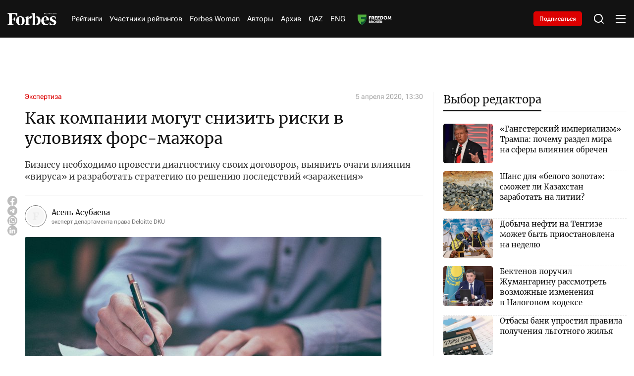

--- FILE ---
content_type: text/html; charset=utf-8
request_url: https://forbes.kz/articles/kak_kompanii_mogut_snizit_riski_v_usloviyah_fors-majora
body_size: 37610
content:
<!DOCTYPE html>
<html lang="ru">
  <head>
    <meta charset="UTF-8" />
    <meta http-equiv="Content-Security-Policy" content="upgrade-insecure-requests">
    <meta http-equiv="X-UA-Compatible" content="IE=edge" />
    <meta name="viewport" content="width=device-width, initial-scale=1.0" />
    

<title>Как компании могут снизить риски в условиях форс-мажора</title>
<meta name="description" content="Бизнесу необходимо провести диагностику своих договоров, выявить очаги влияния «вируса» и разработать стратегию по решению последствий «заражения»">

<meta name="twitter:card" content="summary_large_image">
<!--        <meta name="twitter:site" content="@forbes">-->
<meta name="twitter:title" content="Как компании могут снизить риски в условиях форс-мажора">
<meta name="twitter:description" content="Бизнесу необходимо провести диагностику своих договоров, выявить очаги влияния «вируса» и разработать стратегию по решению последствий «заражения»">
<!--        <meta name="twitter:creator" content="@forbes">-->
<meta name="twitter:image:src" content="https://img.forbes.kz/forbes-photobank/media/2024-05-16/2a3063fd-6fca-494d-9381-bde5ef730753.jpeg">
<meta name="twitter:domain" content="forbes">

<meta property="og:site_name" content="Forbes.kz">
<meta property="og:url" content="https://forbes.kz/articles/kak_kompanii_mogut_snizit_riski_v_usloviyah_fors-majora">
<meta property="og:title" content="Как компании могут снизить риски в условиях форс-мажора">
<meta property="og:description" content="Бизнесу необходимо провести диагностику своих договоров, выявить очаги влияния «вируса» и разработать стратегию по решению последствий «заражения»">
<meta property="og:locale" content="ru_RU">
<meta property="og:image" content="https://img.forbes.kz/forbes-photobank/media/2024-05-16/2a3063fd-6fca-494d-9381-bde5ef730753.jpeg">
<meta property="og:type" content="article">
<meta property="og:updated_time" content="2024-03-02 23:26:44">

<meta property="fb:page_id" content="209046182492533">
<meta name="telegram:channel" content="@ForbesKaz">

<meta name="robots" content="max-image-preview:large">

<link href="https://forbes.kz/articles/kak_kompanii_mogut_snizit_riski_v_usloviyah_fors-majora/amp" rel="amphtml">

<meta name="analytics:title" content="Как компании могут снизить риски в условиях форс-мажора">
<meta name="analytics:site_domain" content="https://forbes.kz/">
<meta name="analytics:article_id" content="kak_kompanii_mogut_snizit_riski_v_usloviyah_fors-majora">
<meta name="analytics:author" content="https://forbes.kz/">
<meta name="analytics:isscroll" content="0">
<meta name="article:published_time" property="2020-04-05 13:30:00"
      content="2020-04-05 13:30:00">
<meta property="article:modified_time" content="2024-03-02 23:26:44">
<meta name="article:section" content="Новости">
<link rel="canonical" href="https://forbes.kz/articles/kak_kompanii_mogut_snizit_riski_v_usloviyah_fors-majora">

<script type="application/ld+json">
    {
        "@context": "https://schema.org",
        "@type": "NewsMediaOrganization",
        "name": "«Forbes media Company»",
        "legalName": "Forbes Media Company",
        "url": "https://forbes.kz/",
        "logo": "https://forbes.kz/static/img/favicon16x16.svg",
        "sameAs": [
            "https://www.facebook.com/forbes",
            "https://twitter.com/forbes",
            "https://www.instagram.com/forbes.kz/",
            "https://t.me/forbes"
        ],
        "foundingDate": "2000",
        "address": {
            "@type": "PostalAddress",
            "streetAddress": "Проспект Аль-Фараби, 5 к2а ",
            "addressLocality": "г. Алматы",
            "postalCode": "050000",
            "addressCountry": "KZ"
        },
        "contactPoint": [
            {
                "@type": "ContactPoint",
                "email": "info@forbes.kz",
                "telephone": "+7 700 699 7654",
                "contactType": "headquoters",
                "areaServed": "KZ",
                "availableLanguage": [
                    "ru-KZ"
                ]
            }
        ]
    }
</script>
<script type="application/ld+json">
    {
        "@context": "https://schema.org",
        "@type": "NewsArticle",
        "mainEntityOfPage": {
            "@type": "WebPage",
            "@id": "https://forbes.kz/articles/kak_kompanii_mogut_snizit_riski_v_usloviyah_fors-majora"
        },
        "headline": "Как компании могут снизить риски в условиях форс-мажора",
        "datePublished": "2020-04-05 13:30:00",
        "dateModified": "2020-04-05 13:30:00",
        "description": "Бизнесу необходимо провести диагностику своих договоров, выявить очаги влияния «вируса» и разработать стратегию по решению последствий «заражения»",
        
        
        "author": {
            "@type": "Person",
            "knowsAbout": "",
            "image": "https://img.forbes.kz/forbes-photobank/media/2024-05-15/1b2b2faa-6dc3-406e-9e2a-29921e764c74.webp",
            "url": "http://forbes.kz/authors/authorsid_651",
            "email": "",
            "sameAs": [
                ""
            ],
            "name": "Асель  Асубаева"
        },
        
        "publisher": {
            "@type": "Organization",
            "name": "«Forbes Media Company»",
            "logo": {
                "@type": "ImageObject",
                "url": "https://forbes.kz/static/img/favicon16x16.svg",
                "width": 95,
                "height": 60
            }
        },
        "image": {
            "@type": "ImageObject",
            "url": "https://img.forbes.kz/forbes-photobank/media/2024-05-16/2a3063fd-6fca-494d-9381-bde5ef730753.jpeg"
        },
        "speakable": {
            "@type": "SpeakableSpecification",
            "cssSelector": [
                "article-text"
            ]
        },
        "articleSection": ""
    }
</script>
<script type="application/ld+json">
    {
        "@context": "https://schema.org",
        "@type": "BreadcrumbList",
        "itemListElement": [
            {
                "@type": "ListItem",
                "position": 1,
                "item": {
                    "@id": "/",
                    "name": "Главная"
                }
            },
            {
                "@type": "ListItem",
                "position": 2,
                "item": {
                    "@id": "https://forbes.kz/articles/",
                    "name": "Все новости"
                }
            },
            {
                "@type": "ListItem",
                "position": 3,
                "item": {
                    "@id": "https://forbes.kz/articles/kak_kompanii_mogut_snizit_riski_v_usloviyah_fors-majora",
                    "name": "Как компании могут снизить риски в условиях форс-мажора"
                }
            }
        ]
    }
</script>


    <link rel="preconnect" href="https://mc.yandex.ru/metrika/">
    <link rel="preconnect" href="https://www.googletagmanager.com/">
    <link rel="preload" href="/static/fonts/Merriweather-Regular.woff2" as="font" type="font/woff2" crossorigin>
    <link rel="preload" href="/static/fonts/Cyrillic.woff2" as="font" type="font/woff2" crossorigin>
    <link rel="preload" href="/static/fonts/Latin.woff2" as="font" type="font/woff2" crossorigin>
    <script>
        try {

            //отложеная загрузка медленного внешнего JS
            let isDeferredScriptsInitialized = false;
            window.deferredScripts = window.deferredScripts || [];

            function addDeferredScript(callback){
                //если инициализация уже прошла, то просто выполняем
                if (isDeferredScriptsInitialized) {
                    callback();
                    return;
                }

                window.deferredScripts = window.deferredScripts || [];
                window.deferredScripts.push(callback);
            }

            function initDeferredScript() {
                if (isDeferredScriptsInitialized === false) {
                    isDeferredScriptsInitialized = true;
                    window.deferredScripts.forEach(callback => callback());

                    setTimeout(() => {
                        window.removeEventListener('scroll', initDeferredScript, false);
                        window.removeEventListener('click', initDeferredScript, false);
                        window.removeEventListener('mousemove', initDeferredScript, false);
                        window.removeEventListener('touchstart', initDeferredScript, false);
                        window.removeEventListener('keydown', initDeferredScript, false);
                    }, 100);
                }
            }

            window.addEventListener('scroll', initDeferredScript, {passive: true});
            window.addEventListener('click', initDeferredScript, {passive: true});
            window.addEventListener('mousemove', initDeferredScript, {passive: true});
            window.addEventListener('touchstart', initDeferredScript, {passive: true});
            window.addEventListener('keydown', initDeferredScript, {passive: true});

            setTimeout(initDeferredScript, 7000);
        } catch {}
    </script>
    <script src="https://yastatic.net/pcode/adfox/loader.js" crossorigin="anonymous"></script>
    <!-- Google tag (gtag.js) -->
    <script>
      addDeferredScript(() => {
        (function () {
          var s = document.createElement('script');
          s.type = "text/javascript";
          s.async = true;
          s.src = "https://www.googletagmanager.com/gtag/js?id=G-LZMJ16PB7C";
          var fs = document.getElementsByTagName('script')[0];
          fs.parentNode.insertBefore(s, fs);
          window.dataLayer = window.dataLayer || [];
          function gtag(){dataLayer.push(arguments);}
          gtag('js', new Date());
          gtag('config', 'G-LZMJ16PB7C');
        })();
      });
    </script>
<!--    <script async src="https://www.googletagmanager.com/gtag/js?id=G-LZMJ16PB7C"></script>-->
<!--    <script>-->
<!--      window.dataLayer = window.dataLayer || [];-->
<!--      function gtag(){dataLayer.push(arguments);}-->
<!--      gtag('js', new Date());-->

<!--      gtag('config', 'G-LZMJ16PB7C');-->
<!--    </script>-->

    <!-- Global site tag (gtag.js) - Google Analytics -->
    <script>
      addDeferredScript(() => {
        (function () {
          var s = document.createElement('script');
          s.type = "text/javascript";
          s.async = true;
          s.src = "https://www.googletagmanager.com/gtag/js?id=UA-28100893-1";
          var fs = document.getElementsByTagName('script')[0];
          fs.parentNode.insertBefore(s, fs);
          window.dataLayer = window.dataLayer || [];
          function gtag(){dataLayer.push(arguments);}
          gtag('js', new Date());
          gtag('config', 'UA-28100893-1');
        })();
      });
    </script>
    <script>window.yaContextCb = window.yaContextCb || []</script>
    <script src="https://yandex.ru/ads/system/context.js" async></script>
    <script src="https://cdn.tds.bid/bid.js" type="text/javascript" async></script>
<!--    <script async src="https://www.googletagmanager.com/gtag/js?id=UA-28100893-1"></script>-->
<!--    <script>-->
<!--      window.dataLayer = window.dataLayer || [];-->
<!--      function gtag(){dataLayer.push(arguments);}-->
<!--      gtag('js', new Date());-->

<!--      gtag('config', 'UA-28100893-1');-->
<!--    </script>-->
    <link rel="stylesheet" href="/static/css/main.css?v=1.63" />
    <link rel="icon" type="image/png" sizes="192x192" href="/static/img/favicon/android-chrome-192x192.png" />
    <link rel="icon" type="image/png" sizes="512x512" href="/static/img/favicon/android-chrome-512x512.png" />
    <link rel="apple-touch-icon" sizes="180x180" href="/static/img/favicon/apple-touch-icon.png" />
    <link rel="icon" type="image/png" sizes="32x32" href="/static/img/favicon/favicon-32x32.png" />
    <link rel="icon" type="image/png" sizes="16x16" href="/static/img/favicon/favicon-16x16.png" />
    <link rel="shortcut icon" href="/static/img/favicon.ico">
    <link rel="manifest" href="/static/img/favicon/site.webmanifest" />
    </head>
<body>

    <header>
  <div class="container">
    <div class="header__wrap">
      <div class="header__logo">
        <a href="http://forbes.kz/" class="header__logo-desc">
          <svg
            xmlns="http://www.w3.org/2000/svg"
            width="138"
            height="35"
            viewBox="0 0 138 35"
            fill="none"
          >
            <path
              d="M84.0394 9.97115C82.0267 9.9939 80.0499 10.5066 78.2803 11.4647C78.2803 6.25787 78.3594 1.73591 78.4798 0L67.8793 2.05903V3.02752L68.92 3.14869C70.4002 3.35064 70.9593 4.23923 71.1597 6.2166C71.4796 10.0519 71.44 30.5202 71.1597 33.79C74.1222 34.4985 77.154 34.8775 80.2 34.9201C88.6004 34.9201 93.68 29.672 93.68 21.356C93.6396 14.7355 89.5189 9.97115 84.0394 9.97115ZM80.3599 33.2659C79.757 33.2571 79.1557 33.2044 78.5598 33.1034C78.3998 30.8029 78.2803 21.3156 78.3198 13.0399C79.1147 12.7538 79.9556 12.6168 80.8003 12.636C84.2802 12.636 86.2403 16.7128 86.2403 21.8003C86.1999 28.34 83.8003 33.265 80.3599 33.265V33.2659ZM28.0404 10.2126L26.4002 10.6569C24.92 5.8127 22.6399 3.06703 18.3602 3.06703H12.8402C12.6002 6.17533 12.4798 11.3435 12.5202 16.712L16.2401 16.5917C18.7197 16.5109 19.7208 14.6538 20.3203 11.9485H21.7196V23.3333H20.3203C19.7199 20.5877 18.6801 18.7306 16.1996 18.6498L12.5202 18.5286C12.5598 22.6063 12.6802 26.0781 12.8402 28.1371C13.0801 31.1647 13.9204 32.4967 16.0396 32.8198L17.9207 33.0218V34.3941H0V33.0235L1.4802 32.8216C3.60031 32.4984 4.43973 31.1664 4.67969 28.1389C5.07963 23.1331 5.15962 12.7581 4.67969 6.94451C4.43973 3.95738 3.60031 2.6245 1.4802 2.30225L0 2.09854V0.767417H27.8804L28.0404 10.2135V10.2126ZM36.9603 9.68754C44.8799 9.68754 48.8001 15.0972 48.8001 22.2832C48.8001 29.4692 44.3604 34.9596 36.4399 34.9596C28.5203 34.9596 24.5596 29.5508 24.5596 22.4044C24.5596 15.2588 29.0002 9.68754 36.9603 9.68754ZM36.5603 11.2224C33.04 11.2224 32.0802 15.9858 32.0802 22.3236C32.0802 28.6622 33.6404 33.4257 36.8794 33.4257C40.1202 33.4257 41.3596 28.6622 41.3596 22.3236C41.3596 15.9858 39.7598 11.2628 36.5199 11.2628L36.5603 11.2224ZM95.5997 22.5668C95.5997 15.9454 99.7204 9.72793 107.92 9.72793C114.56 9.72793 117.72 14.6942 117.76 21.1935H102.92C102.76 27.0879 105.72 31.4474 111.4 31.4474C113.88 31.4474 115.24 30.8415 116.76 29.6711L117.44 30.5193C115.8 32.8198 112.359 35 107.8 35C100.64 34.9596 95.5997 29.8731 95.5997 22.5668ZM103.001 19.5375L110.44 19.3768C110.48 16.0666 109.96 11.3032 107.28 11.3032C104.6 11.3032 103.04 15.7838 102.96 19.498L103 19.5384L103.001 19.5375ZM136.8 17.1562L135.6 17.4794C134.32 13.2401 132.36 11.4647 129.48 11.4647C127.56 11.4647 126.2 12.9179 126.2 15.0164C126.2 17.1159 127.76 18.2064 132.24 19.9423C136.72 21.6782 138 23.4141 138 26.8051C138 31.8513 134.16 34.9596 127.84 34.9596C124.988 34.9477 122.16 34.4424 119.481 33.466L119.28 26.482L120.48 26.1589C122.2 31.0435 124.48 32.8198 127.48 32.8198C130.48 32.8198 131.44 31.0031 131.44 29.0653C131.44 27.1283 130.36 26.0377 126.32 24.5846C122.28 23.1314 119.84 21.557 119.84 17.3178C119.84 13.0795 123.44 9.68754 129.4 9.68754C132.16 9.68754 134.8 10.1722 136.56 10.98L136.8 17.1562ZM66.8799 16.9543C63.6804 14.775 60.1996 15.7435 59.5202 16.9139C59.2881 21.2181 59.3154 25.532 59.5993 29.8327C59.7602 31.8109 60.3596 32.6986 61.8407 32.9006L63.7604 33.0218V34.3941H48.9997V33.0235L50.0404 32.9023C51.5197 32.7004 52.0796 31.8127 52.28 29.8344C52.5903 25.1974 52.5903 20.5446 52.28 15.9068C52.1201 13.9285 51.5197 13.0408 50.0404 12.8389L48.9997 12.7177V11.7483L59.6002 9.68929L59.4798 15.2605C61.9602 9.52861 66.8403 8.7612 69.4799 10.3759L66.8799 16.956V16.9543Z"
              fill="white"
            />
            <path
              fill-rule="evenodd"
              clip-rule="evenodd"
              d="M106.761 4.06889H106.169L104.757 2.15474L104.351 2.51298V4.06889H103.85V0.0579526H104.351V2.0362L104.693 1.65425L106.112 0.0579526H106.698L105.121 1.80527L106.761 4.06889ZM109.799 4.06889L109.32 2.82645H107.741L107.266 4.06889H106.761L108.315 0.0412696H108.767L110.319 4.06889H109.799ZM109.171 2.37952L108.724 1.1643L108.534 0.56371C108.484 0.765996 108.427 0.966336 108.362 1.1643L107.91 2.37952H109.171ZM113.298 4.06977H110.538V3.68782L112.634 0.507515H110.603V0.0579526H113.241V0.439027L111.144 3.61933H113.298V4.06889V4.06977ZM116.552 4.06977L116.073 2.82733H114.493L114.019 4.06977H113.513L115.068 0.0421477H115.52L117.071 4.06977H116.552ZM115.922 2.37952L115.476 1.1643L115.285 0.56371C115.236 0.765996 115.178 0.966336 115.114 1.1643L114.662 2.37952H115.922ZM120.529 4.06977H119.938L118.525 2.15562L118.12 2.51386V4.06977H117.619V0.0579526H118.12V2.0362L118.463 1.65425L119.881 0.0579526H120.467L118.89 1.80527L120.529 4.06889V4.06977ZM124.115 4.06977H123.614V2.19952H121.572V4.06977H121.071V0.0579526H121.572V1.75259H123.613V0.0588307H124.115L124.115 4.06977ZM127.461 2.99679C127.461 3.34625 127.335 3.62196 127.085 3.82304C126.835 4.02499 126.486 4.12509 126.039 4.12509C125.567 4.12509 125.203 4.06187 124.945 3.93543V3.4525C125.114 3.52625 125.298 3.58421 125.499 3.62547C125.699 3.66762 125.887 3.68869 126.061 3.68869C126.359 3.68869 126.584 3.63074 126.734 3.51572C126.807 3.46083 126.866 3.38901 126.905 3.30643C126.945 3.22384 126.963 3.13296 126.96 3.04157C126.965 2.92598 126.936 2.81142 126.878 2.71142C126.807 2.61058 126.714 2.52785 126.605 2.46996C126.418 2.3691 126.224 2.28392 126.024 2.21532C125.654 2.0801 125.391 1.9203 125.233 1.73679C125.075 1.5524 124.996 1.31532 124.996 1.02469C124.996 0.711223 125.113 0.462734 125.347 0.278343C125.58 0.0939527 125.887 0.000879288 126.268 0.000879288C126.666 0.000879288 127.032 0.0755136 127.366 0.22566L127.21 0.659418C126.869 0.516295 126.551 0.445173 126.257 0.445173C126.021 0.445173 125.836 0.496978 125.704 0.598832C125.638 0.649063 125.585 0.714432 125.551 0.789356C125.516 0.864279 125.499 0.946529 125.503 1.02908C125.503 1.16078 125.53 1.27054 125.581 1.35747C125.633 1.44527 125.716 1.5243 125.831 1.59454C125.946 1.66654 126.127 1.7482 126.374 1.83952C126.671 1.94928 126.891 2.05552 127.036 2.15913C127.181 2.26274 127.289 2.38128 127.357 2.51562C127.427 2.64996 127.461 2.80977 127.461 2.99679ZM129.525 4.06977H129.021V0.502247H127.776V0.0579526H130.76V0.502247H129.525V4.06889V4.06977ZM133.671 4.06977L133.192 2.82733H131.612L131.139 4.06977H130.632L132.187 0.0421477H132.639L134.191 4.06977H133.671ZM133.042 2.37952L132.596 1.1643L132.405 0.56371C132.356 0.765996 132.298 0.966336 132.234 1.1643L131.781 2.37952H133.042ZM137.894 4.06977H137.308L135.176 0.738442H135.154L135.168 0.960589C135.189 1.29337 135.2 1.58225 135.2 1.82723V4.06889H134.737V0.0579526H135.317L135.44 0.252002L136.746 2.28908L137.441 3.37786H137.463C137.459 3.33396 137.451 3.17679 137.441 2.90723C137.43 2.63767 137.424 2.44186 137.424 2.32157V0.0579526H137.893V4.06889L137.894 4.06977Z"
              fill="white"
            />
          </svg>
        </a>
        <a href="http://forbes.kz/" class="header__logo-mob">
          <svg
            xmlns="http://www.w3.org/2000/svg"
            width="99"
            height="25"
            viewBox="0 0 99 25"
            fill="none"
          >
            <path
              d="M59.9749 7.12225C58.5386 7.1385 57.1278 7.50469 55.865 8.18908C55.865 4.46991 55.9214 1.23993 56.0074 0L48.4423 1.47074V2.16251L49.185 2.24907C50.2413 2.39332 50.6403 3.02802 50.7833 4.44043C51.0116 7.17995 50.9834 21.8001 50.7833 24.1357C52.8975 24.6418 55.0612 24.9125 57.235 24.9429C63.2299 24.9429 66.855 21.1943 66.855 15.2543C66.8262 10.5253 63.8855 7.12225 59.9749 7.12225ZM57.3491 23.7613C56.9188 23.755 56.4897 23.7174 56.0644 23.6453C55.9503 22.0021 55.865 15.2254 55.8932 9.31424C56.4604 9.10984 57.0606 9.01203 57.6634 9.02574C60.1468 9.02574 61.5457 11.9377 61.5457 15.5716C61.5168 20.2428 59.8043 23.7607 57.3491 23.7607V23.7613ZM20.0111 7.29472L18.8406 7.61208C17.7842 4.15193 16.157 2.19074 13.1028 2.19074H9.16341C8.99216 4.41095 8.90623 8.10253 8.93508 11.9371L11.5898 11.8512C13.3593 11.7935 14.0738 10.467 14.5016 8.53466H15.5003V16.6667H14.5016C14.0732 14.7055 13.3311 13.379 11.5609 13.3213L8.93508 13.2347C8.96331 16.1474 9.04925 18.6272 9.16341 20.098C9.33466 22.2605 9.93435 23.2119 11.4467 23.4427L12.7891 23.587V24.5672H0V23.5882L1.05635 23.444C2.56937 23.2132 3.16843 22.2617 3.33968 20.0992C3.62509 16.5237 3.68218 9.11292 3.33968 4.96036C3.16843 2.8267 2.56937 1.87464 1.05635 1.64446L0 1.49896V0.548155H19.8969L20.0111 7.29535V7.29472ZM26.3768 6.91967C32.0287 6.91967 34.8264 10.7837 34.8264 15.9166C34.8264 21.0494 31.6579 24.9711 26.0055 24.9711C20.3536 24.9711 17.527 21.1077 17.527 16.0031C17.527 10.8991 20.6961 6.91967 26.3768 6.91967ZM26.0914 8.01598C23.5791 8.01598 22.8941 11.4184 22.8941 15.9454C22.8941 20.473 24.0075 23.8755 26.3191 23.8755C28.6319 23.8755 29.5164 20.473 29.5164 15.9454C29.5164 11.4184 28.3747 8.04483 26.0625 8.04483L26.0914 8.01598ZM68.225 16.1191C68.225 11.3896 71.1658 6.94852 77.0177 6.94852C81.7562 6.94852 84.0114 10.4958 84.0396 15.1382H73.4491C73.3349 19.3485 75.4476 22.4624 79.5012 22.4624C81.2707 22.4624 82.2411 22.0297 83.3263 21.1936L83.8112 21.7995C82.6407 23.4427 80.1855 25 76.9318 25C71.8219 24.9711 68.225 21.3379 68.225 16.1191ZM73.5068 13.9554L78.8162 13.8406C78.8444 11.4761 78.473 8.07368 76.5604 8.07368C74.6478 8.07368 73.535 11.2742 73.4779 13.9271L73.5062 13.956L73.5068 13.9554ZM97.6279 12.2545L96.7716 12.4853C95.8577 9.45724 94.4588 8.18908 92.4038 8.18908C91.0338 8.18908 90.0628 9.22706 90.0628 10.726C90.0628 12.2256 91.1762 13.0046 94.3735 14.2445C97.5708 15.4844 98.4841 16.7244 98.4841 19.1465C98.4841 22.7509 95.7435 24.9711 91.2333 24.9711C89.1981 24.9626 87.1798 24.6017 85.2678 23.9043L85.1248 18.9157L85.981 18.6849C87.2086 22.1739 88.8352 23.4427 90.9767 23.4427C93.1177 23.4427 93.8027 22.1451 93.8027 20.7609C93.8027 19.3773 93.0317 18.5984 90.1487 17.5604C87.2657 16.5224 85.5244 15.3979 85.5244 12.3699C85.5244 9.34246 88.0931 6.91967 92.3467 6.91967C94.3164 6.91967 96.2002 7.26587 97.4566 7.84288L97.6279 12.2545ZM47.729 12.1102C45.4457 10.5535 42.9617 11.2453 42.4768 12.0814C42.3112 15.1558 42.3306 18.2371 42.5332 21.309C42.648 22.7221 43.0758 23.3562 44.1328 23.5004L45.5028 23.587V24.5672H34.9688V23.5882L35.7115 23.5017C36.7672 23.3574 37.1668 22.7233 37.3098 21.3103C37.5312 17.9982 37.5312 14.6747 37.3098 11.362C37.1956 9.94895 36.7672 9.31487 35.7115 9.17062L34.9688 9.08407V8.39166L42.5338 6.92093L42.4479 10.9004C44.2181 6.80615 47.7008 6.258 49.5846 7.41138L47.729 12.1115V12.1102Z"
              fill="white"
            />
            <path
              fill-rule="evenodd"
              clip-rule="evenodd"
              d="M76.1909 2.90635H75.7687L74.7606 1.5391L74.4708 1.79499V2.90635H74.1133V0.0413923H74.4708V1.45443L74.7155 1.1816L75.7279 0.0413923H76.1457L75.021 1.28948L76.1909 2.90635ZM78.3588 2.90635L78.0169 2.01889H76.8903L76.5515 2.90635H76.1909L77.2999 0.0294759H77.6223L78.7301 2.90635H78.3588ZM77.9109 1.69965L77.5922 0.831638L77.4561 0.402648C77.4208 0.547138 77.3799 0.690237 77.3338 0.831638L77.0113 1.69965H77.9109ZM80.856 2.90698H78.8863V2.63415L80.3824 0.362508H78.9327V0.0413923H80.8152V0.313588L79.3191 2.58523H80.856V2.90635V2.90698ZM83.1782 2.90698L82.8363 2.01952H81.7091L81.371 2.90698H81.0097L82.1193 0.030103H82.4418L83.5489 2.90698H83.1782ZM82.7291 1.69965L82.4104 0.831638L82.2743 0.402648C82.239 0.547138 82.1981 0.690237 82.152 0.831638L81.8295 1.69965H82.7291ZM86.0167 2.90698H85.5951L84.5865 1.53972L84.2973 1.79561V2.90698H83.9397V0.0413923H84.2973V1.45443L84.5419 1.1816L85.5544 0.0413923H85.9721L84.8468 1.28948L86.0167 2.90635V2.90698ZM88.576 2.90698H88.2185V1.57108H86.7606V2.90698H86.4031V0.0413923H86.7606V1.25185H88.2178V0.0420195H88.5754L88.576 2.90698ZM90.9635 2.14056C90.9635 2.39018 90.8738 2.58711 90.6956 2.73074C90.5168 2.87499 90.2678 2.94649 89.9492 2.94649C89.6123 2.94649 89.352 2.90133 89.1682 2.81102V2.46607C89.2886 2.51875 89.4203 2.56015 89.5634 2.58962C89.7064 2.61973 89.8406 2.63478 89.9648 2.63478C90.1775 2.63478 90.3374 2.59339 90.4447 2.51122C90.497 2.47202 90.5389 2.42072 90.567 2.36173C90.5951 2.30274 90.6084 2.23783 90.6059 2.17255C90.6094 2.08998 90.5891 2.00815 90.5476 1.93673C90.497 1.8647 90.4302 1.80561 90.3525 1.76425C90.2196 1.69221 90.0809 1.63137 89.9379 1.58237C89.6744 1.48579 89.4862 1.37164 89.3739 1.24056C89.261 1.10885 89.2046 0.939513 89.2046 0.731917C89.2046 0.508014 89.288 0.330522 89.4548 0.198814C89.6211 0.0671066 89.8406 0.00062561 90.1122 0.00062561C90.3964 0.00062561 90.6574 0.0539359 90.8957 0.161184L90.7847 0.47101C90.5413 0.36878 90.3142 0.317978 90.1047 0.317978C89.936 0.317978 89.8042 0.354982 89.7095 0.427735C89.6626 0.463614 89.6252 0.510306 89.6002 0.563823C89.5753 0.61734 89.5638 0.67609 89.5665 0.735053C89.5665 0.82913 89.5853 0.907527 89.6217 0.969618C89.6593 1.03234 89.7183 1.08878 89.8005 1.13896C89.8827 1.19038 90.0119 1.24871 90.1881 1.31394C90.3995 1.39234 90.557 1.46823 90.6605 1.54223C90.764 1.61624 90.8405 1.70091 90.8895 1.79687C90.939 1.89283 90.9635 2.00697 90.9635 2.14056ZM92.4363 2.90698H92.0769V0.358745H91.1887V0.0413923H93.3183V0.358745H92.4363V2.90635V2.90698ZM95.3953 2.90698L95.0534 2.01952H93.9262L93.5887 2.90698H93.2267L94.3364 0.030103H94.6588L95.7666 2.90698H95.3953ZM94.9467 1.69965L94.6281 0.831638L94.492 0.402648C94.4566 0.547138 94.4158 0.690237 94.3696 0.831638L94.0466 1.69965H94.9467ZM98.4094 2.90698H97.991L96.4692 0.527456H96.4535L96.4635 0.686133C96.4786 0.923834 96.4867 1.13018 96.4867 1.30516V2.90635H96.1562V0.0413923H96.5702L96.658 0.179999L97.5901 1.63506L98.0857 2.41276H98.1014C98.0989 2.3814 98.0932 2.26913 98.0857 2.07659C98.0782 1.88405 98.0738 1.74418 98.0738 1.65826V0.0413923H98.4081V2.90635L98.4094 2.90698Z"
              fill="white"
            />
          </svg>
        </a>
      </div>
      <nav>
        <ul class="header__nav">
          <li><a href="http://forbes.kz/ranking">Рейтинги</a></li>
          
          <li>
            <a href="http://forbes.kz/ranking/object">Участники рейтингов</a>
         </li>
          <!--              <li><a href="http://forbes.kz/category/life">Forbes Life</a></li>-->
          <li><a href="http://forbes.kz/spec/woman-club/">Forbes Woman</a></li>
<!--<li><a href="#">Анкета 30 до 30</a> </li>-->
          <!--              <li><a href="http://forbes.kz/category/leader">Forbes Лидер</a></li>-->
        <li><a href="http://forbes.kz/authors">Авторы</a></li>
          <li><a href="http://forbes.kz/announce">Архив</a></li>
          <li><a href="http://forbes.kz/lang/kz">QAZ</a></li>
          <li><a href="http://forbes.kz/lang/en">ENG</a></li>
          <li>
            <a class="nav__image" href="https://forbes.kz/category/exchange">
            </a>
          </li>
        </ul>
      </nav>
      <div class="subscription__btn">
        <a href="http://forbes.kz/magazine-purchase">Подписаться</a>
      </div>
      <div class="header__tools">
        <div class="header__search">
          <svg
            xmlns="http://www.w3.org/2000/svg"
            width="24"
            height="24"
            viewBox="0 0 24 24"
            fill="none"
          >
            <path
              d="M18.031 16.6168L22.3137 20.8995L20.8995 22.3137L16.6168 18.031C15.0769 19.263 13.124 20 11 20C6.032 20 2 15.968 2 11C2 6.032 6.032 2 11 2C15.968 2 20 6.032 20 11C20 13.124 19.263 15.0769 18.031 16.6168ZM16.0247 15.8748C17.2475 14.6146 18 12.8956 18 11C18 7.1325 14.8675 4 11 4C7.1325 4 4 7.1325 4 11C4 14.8675 7.1325 18 11 18C12.8956 18 14.6146 17.2475 15.8748 16.0247L16.0247 15.8748Z"
              fill="white"
            />
          </svg>
        </div>
        <div class="header__menu">
          <div class="header__menu-open">
            <svg
              xmlns="http://www.w3.org/2000/svg"
              width="24"
              height="24"
              viewBox="0 0 24 24"
              fill="none"
            >
              <path
                d="M2 4H22V6H2V4ZM2 11H22V13H2V11ZM2 18H22V20H2V18Z"
                fill="white"
              />
            </svg>
          </div>
          <div class="header__menu-close">
            <svg
              xmlns="http://www.w3.org/2000/svg"
              width="24"
              height="24"
              viewBox="0 0 24 24"
              fill="none"
            >
              <path
                d="M12 10.0001L19 3L21 5L13.9999 12.0001L21 19L19 21L12 14L5 21L3 19L10 12.0001L3 5L5 3L12 10.0001Z"
                fill="white"
              />
            </svg>
          </div>
        </div>
      </div>
    </div>
  </div>
  <div class="headerMenu">
    <div class="headerMenu__block">
      <div class="headerMenu__nav">
        <div class="headerMenu__nav-title">Рубрики</div>
        <div class="headerMenu__nav-list">
          <div class="headerMenu__navItem">
            <div class="headerMenu__navItem-title" id="accordion__title">
              <a href="http://forbes.kz/category/economy"
                >Экономика и бизнес</a
              >
              <div class="headerMenu__navItem-icon" id="accordion__icon">
                <svg
                  xmlns="http://www.w3.org/2000/svg"
                  width="20"
                  height="20"
                  viewBox="0 0 20 20"
                  fill="none"
                >
                  <path
                    d="M10.0005 10.9763L14.1254 6.85156L15.3039 8.03007L10.0005 13.3334L4.69727 8.03007L5.87577 6.85156L10.0005 10.9763Z"
                    fill="white"
                  ></path>
                </svg>
              </div>
            </div>
            <ul class="headerMenu__navItem-list" id="accordion__list">
              <li>
                <a href="http://forbes.kz/category/business">
                  <span> Бизнес </span>
                </a>
              </li>
              <li>
                <a href="http://forbes.kz/category/finance">
                  Финансы
                </a>
              </li>
              <li>
                <a href="http://forbes.kz/category/investment">
                  Инвестиции
                </a>
              </li>
              <li>
                <a href="http://forbes.kz/category/exchange"> Биржа </a>
              </li>
              <li>
                <a href="http://forbes.kz/category/production">
                  Производство
                </a>
              </li>
              <li>
                <a href="http://forbes.kz/category/energy-subsoil">
                  Энергетика и недра
                </a>
              </li>
              <li>
                <a href="http://forbes.kz/category/agriculture">
                  Сельское хозяйство
                </a>
              </li>
              <li>
                <a href="http://forbes.kz/category/insurance">
                  Страхование
                </a>
              </li>
              <li>
                <a href="http://forbes.kz/category/property">
                  Недвижимость
                </a>
              </li>
              <li>
                <a href="http://forbes.kz/category/startups">
                  Стартапы
                </a>
              </li>
              <li>
                <a href="http://forbes.kz/category/auto"> Авто </a>
              </li>
              <li>
                <a href="http://forbes.kz/category/marketing">
                  Маркетинг
                </a>
              </li>
              <li>
                <a href="http://forbes.kz/category/transport">
                  Транспорт
                </a>
              </li>
		<li>
                <a href="http://forbes.kz/category/torgovlya">
                  Торговля
                </a>
              </li>
            </ul>
          </div>
          <div class="headerMenu__navItem">
            <div class="headerMenu__navItem-title" id="accordion__title">
              <a href="http://forbes.kz/category/actual">Актуально</a>
              <div class="headerMenu__navItem-icon" id="accordion__icon">
                <svg
                  xmlns="http://www.w3.org/2000/svg"
                  width="20"
                  height="20"
                  viewBox="0 0 20 20"
                  fill="none"
                >
                  <path
                    d="M10.0005 10.9763L14.1254 6.85156L15.3039 8.03007L10.0005 13.3334L4.69727 8.03007L5.87577 6.85156L10.0005 10.9763Z"
                    fill="white"
                  ></path>
                </svg>
              </div>
            </div>
            <ul class="headerMenu__navItem-list" id="accordion__list">
              <li>
                <a href="http://forbes.kz/category/officially">
                  <span> Официально </span>
                </a>
              </li>
              <li>
                <a href="http://forbes.kz/category/worldwide">
                  В мире
                </a>
              </li>
              <li>
                <a href="http://forbes.kz/category/expertise">
                  Экспертиза
                </a>
              </li>
              <li>
                <a href="http://forbes.kz/category/appointments">
                  Назначения и отставки
                </a>
              </li>
              <li>
                <a href="http://forbes.kz/category/process">
                  Процесс
                </a>
              </li>
              <li>
                <a href="http://forbes.kz/category/technologies">
                  Технологии
                </a>
              </li>
              <li>
                <a href="http://forbes.kz/category/healthcare">
                  Здравоохранение
                </a>
              </li>
              <li>
                <a href="http://forbes.kz/category/stats">
                  Статистика
                </a>
              </li>
              <li>
                <a href="http://forbes.kz/category/education">
                  Образование
                </a>
              </li>
              <li>
                <a href="http://forbes.kz/category/science"> Наука </a>
              </li>
              <li>
                <a href="http://forbes.kz/category/massmedia">
                  Масс-медиа
                </a>
              </li>
              <li><a href="http://forbes.kz/category/hr"> HR </a></li>
              <li>
                <a href="http://forbes.kz/category/photostory">
                  Репортаж
                </a>
              </li>
              <li>
                <a href="http://forbes.kz/category/proisshestviya">
                  Происшествия
                </a>
              </li>
              <li>
                <a href="http://forbes.kz/category/press-review">
                  Обзор прессы
                </a>
              </li>
            </ul>
          </div>
          <div class="headerMenu__navItem">
            <div class="headerMenu__navItem-title" id="accordion__title">
              <a href="http://forbes.kz/category/life">Life</a>
              <div class="headerMenu__navItem-icon" id="accordion__icon">
                <svg
                  xmlns="http://www.w3.org/2000/svg"
                  width="20"
                  height="20"
                  viewBox="0 0 20 20"
                  fill="none"
                >
                  <path
                    d="M10.0005 10.9763L14.1254 6.85156L15.3039 8.03007L10.0005 13.3334L4.69727 8.03007L5.87577 6.85156L10.0005 10.9763Z"
                    fill="white"
                  ></path>
                </svg>
              </div>
            </div>
            <ul class="headerMenu__navItem-list" id="accordion__list">
              <li>
                <a href="http://forbes.kz/category/art">
                  <span> Искусство </span>
                </a>
              </li>
              <li>
                <a href="http://forbes.kz/category/hero"> Герой </a>
              </li>
              <li>
                <a href="http://forbes.kz/category/opinion"> Мнение </a>
              </li>
              <li>
                <a href="http://forbes.kz/category/style"> Стиль </a>
              </li>
              <li>
                <a href="http://forbes.kz/category/sport"> Спорт </a>
              </li>
              <li>
                <a href="http://forbes.kz/category/travels"> Туризм </a>
              </li>
            </ul>
          </div>
          <div class="headerMenu__navLink">
            <a href="http://forbes.kz/category/leader">Forbes Лидер</a>
          </div>
          <div class="headerMenu__navLink">
            <a href="http://forbes.kz/ranking">Forbes Рейтинг</a>
          </div>
          <div class="headerMenu__navLink">
            <a href="http://forbes.kz/spec/woman-club/">Forbes Woman</a>
          </div>
          <div class="headerMenu__navLink">
            <a href="http://forbes.kz/announce">Архив номеров</a>
          </div>
          <div class="headerMenu__navLink">
            <a href="http://forbes.kz/ranking/object">Участники рейтингов</a>
          </div>
         
          <div class="headerMenu__navLink">
            <a href="http://forbes.kz/lang/kz">QAZ</a>
          </div>
          <div class="headerMenu__navLink">
            <a href="http://forbes.kz/lang/en">ENG</a>
          </div>
        </div>
      </div>
      <div class="socials">
        <a href="https://www.facebook.com/forbes.kz">
          <svg
            xmlns="http://www.w3.org/2000/svg"
            width="24"
            height="24"
            viewBox="0 0 24 24"
            fill="none"
          >
            <g clip-path="url(#clip0_2653_30978)">
              <path
                d="M12 0C18.6274 0 24 5.37258 24 12C24 17.9895 19.6118 22.954 13.875 23.8542V15.4688H16.6711L17.2031 12H13.875V9.74897C13.875 9.49416 13.9085 9.24109 13.9864 9.00718C14.1623 8.47884 14.5647 8.04831 15.3186 7.9166C15.4739 7.88945 15.6442 7.875 15.8306 7.875H17.3438V4.92188C17.3438 4.92188 15.9705 4.6875 14.6576 4.6875C11.9165 4.6875 10.125 6.34875 10.125 9.35625V12H7.07812V15.4688H10.125V23.8542C4.38825 22.954 0 17.9895 0 12C0 5.37258 5.37258 0 12 0Z"
                fill="#BDBDBD"
              />
            </g>
            <defs>
              <clipPath id="clip0_2653_30978">
                <rect width="24" height="24" fill="white" />
              </clipPath>
            </defs>
          </svg>
        </a>
        <a href="https://t.me/ForbesKaz">
          <svg
            xmlns="http://www.w3.org/2000/svg"
            width="24"
            height="24"
            viewBox="0 0 24 24"
            fill="none"
          >
            <g clip-path="url(#clip0_2653_30979)">
              <path
                fill-rule="evenodd"
                clip-rule="evenodd"
                d="M24 12C24 18.6274 18.6274 24 12 24C5.37258 24 0 18.6274 0 12C0 5.37258 5.37258 0 12 0C18.6274 0 24 5.37258 24 12ZM12.4301 8.85893C11.263 9.3444 8.93026 10.3492 5.43201 11.8733C4.86395 12.0992 4.56638 12.3202 4.53929 12.5363C4.49351 12.9015 4.95083 13.0453 5.57359 13.2411C5.6583 13.2678 5.74608 13.2954 5.83606 13.3246C6.44876 13.5238 7.27295 13.7568 7.70141 13.766C8.09007 13.7744 8.52385 13.6142 9.00276 13.2853C12.2713 11.079 13.9585 9.96381 14.0644 9.93977C14.1392 9.92281 14.2427 9.90148 14.3129 9.96385C14.3831 10.0262 14.3762 10.1443 14.3687 10.176C14.3234 10.3691 12.5282 12.0381 11.5992 12.9018C11.3096 13.171 11.1042 13.362 11.0622 13.4056C10.9681 13.5033 10.8722 13.5958 10.7801 13.6846C10.2109 14.2333 9.78403 14.6448 10.8037 15.3168C11.2938 15.6397 11.6859 15.9067 12.0771 16.1731C12.5043 16.4641 12.9304 16.7543 13.4817 17.1157C13.6222 17.2077 13.7564 17.3034 13.887 17.3965C14.3842 17.751 14.8309 18.0694 15.3827 18.0186C15.7034 17.9891 16.0346 17.6876 16.2028 16.7884C16.6003 14.6631 17.3817 10.0585 17.5623 8.16097C17.5782 7.99473 17.5583 7.78197 17.5423 7.68857C17.5263 7.59518 17.4929 7.46211 17.3715 7.3636C17.2277 7.24694 17.0058 7.22234 16.9065 7.22408C16.4551 7.23203 15.7627 7.47282 12.4301 8.85893Z"
                fill="#BDBDBD"
              />
            </g>
            <defs>
              <clipPath id="clip0_2653_30979">
                <rect width="24" height="24" fill="white" />
              </clipPath>
            </defs>
          </svg>
        </a>
        <a href="https://www.instagram.com/forbes_kz/">
          <svg
            xmlns="http://www.w3.org/2000/svg"
            width="24"
            height="24"
            viewBox="0 0 24 24"
            fill="none"
          >
            <g clip-path="url(#clip0_2653_30980)">
              <path
                d="M9.33335 12C9.33335 13.4727 10.5273 14.6666 12 14.6666C13.4728 14.6666 14.6667 13.4727 14.6667 12C14.6667 10.5272 13.4728 9.3333 12 9.3333C10.5273 9.3333 9.33335 10.5272 9.33335 12Z"
                fill="#BDBDBD"
              />
              <path
                fill-rule="evenodd"
                clip-rule="evenodd"
                d="M15.2326 5.48809C14.3891 5.44959 14.136 5.44147 12 5.44147C9.86389 5.44147 9.61086 5.44959 8.76727 5.48809C7.9873 5.52368 7.56371 5.654 7.28181 5.76353C6.9084 5.90865 6.6419 6.08203 6.36193 6.36196C6.082 6.6419 5.90862 6.90843 5.76353 7.28181C5.65397 7.56371 5.52365 7.9873 5.48806 8.76727C5.44956 9.61086 5.44143 9.86389 5.44143 12C5.44143 14.136 5.44956 14.3891 5.48806 15.2326C5.52365 16.0126 5.65397 16.4362 5.76353 16.7181C5.90862 17.0915 6.082 17.358 6.36193 17.6379C6.6419 17.9179 6.9084 18.0913 7.28181 18.2364C7.56371 18.3459 7.9873 18.4763 8.76727 18.5118C9.61077 18.5503 9.86371 18.5585 12 18.5585C14.1362 18.5585 14.3892 18.5503 15.2326 18.5118C16.0126 18.4763 16.4362 18.3459 16.7181 18.2364C17.0915 18.0913 17.358 17.9179 17.6379 17.6379C17.9179 17.358 18.0913 17.0915 18.2364 16.7181C18.3459 16.4362 18.4763 16.0126 18.5118 15.2326C18.5503 14.3891 18.5585 14.136 18.5585 12C18.5585 9.86389 18.5503 9.61086 18.5118 8.76727C18.4763 7.9873 18.3459 7.56371 18.2364 7.28181C18.0913 6.90843 17.9179 6.6419 17.6379 6.36196C17.358 6.08203 17.0915 5.90865 16.7181 5.76353C16.4362 5.654 16.0126 5.52368 15.2326 5.48809ZM7.89192 12C7.89192 9.73112 9.73116 7.89187 12 7.89187C14.2688 7.89187 16.1081 9.73112 16.1081 12C16.1081 14.2688 14.2688 16.108 12 16.108C9.73116 16.108 7.89192 14.2688 7.89192 12ZM17.2304 7.72955C17.2304 8.25977 16.8005 8.68955 16.2704 8.68955C15.7402 8.68955 15.3104 8.25977 15.3104 7.72955C15.3104 7.19937 15.7402 6.76959 16.2704 6.76959C16.8005 6.76959 17.2304 7.19937 17.2304 7.72955Z"
                fill="#BDBDBD"
              />
              <path
                fill-rule="evenodd"
                clip-rule="evenodd"
                d="M24 12C24 18.6274 18.6274 24 12 24C5.37258 24 0 18.6274 0 12C0 5.37258 5.37258 0 12 0C18.6274 0 24 5.37258 24 12ZM8.70158 4.04816C9.55486 4.00922 9.8273 4 12 4C14.1726 4 14.445 4.00922 15.2983 4.04816C16.1498 4.087 16.7314 4.22222 17.2402 4.42C17.7663 4.62444 18.2124 4.898 18.6572 5.34275C19.1019 5.78747 19.3755 6.23362 19.5799 6.75968C19.7777 7.26852 19.9129 7.85009 19.9518 8.70158C19.9907 9.55486 19.9999 9.8273 19.9999 12C19.9999 14.1726 19.9907 14.445 19.9518 15.2983C19.9129 16.1498 19.7777 16.7314 19.5799 17.2402C19.3755 17.7663 19.1019 18.2124 18.6572 18.6572C18.2124 19.1019 17.7663 19.3755 17.2402 19.5799C16.7314 19.7777 16.1498 19.9129 15.2983 19.9518C14.445 19.9907 14.1726 19.9999 12 19.9999C9.8273 19.9999 9.55486 19.9907 8.70158 19.9518C7.85009 19.9129 7.26852 19.7777 6.75965 19.5799C6.23359 19.3755 5.78743 19.1019 5.34272 18.6572C4.89797 18.2124 4.6244 17.7663 4.41997 17.2402C4.22219 16.7314 4.08697 16.1498 4.04812 15.2983C4.00919 14.445 4 14.1726 4 12C4 9.8273 4.00919 9.55486 4.04812 8.70158C4.08697 7.85009 4.22219 7.26852 4.41997 6.75968C4.6244 6.23362 4.89797 5.78747 5.34272 5.34275C5.78743 4.898 6.23359 4.62444 6.75965 4.42C7.26852 4.22222 7.85009 4.087 8.70158 4.04816Z"
                fill="#BDBDBD"
              />
            </g>
            <defs>
              <clipPath id="clip0_2653_30980">
                <rect width="24" height="24" fill="white" />
              </clipPath>
            </defs>
          </svg>
        </a>
        <a href="https://www.youtube.com/@ForbesKazakhstanYouTube">
          <svg
            xmlns="http://www.w3.org/2000/svg"
            width="24"
            height="24"
            viewBox="0 0 24 24"
            fill="none"
          >
            <g clip-path="url(#clip0_2653_30981)">
              <path
                fill-rule="evenodd"
                clip-rule="evenodd"
                d="M22.7462 4.83413C23.1185 5.20889 23.3859 5.67489 23.5216 6.18547C24.0234 8.07002 24.0234 12 24.0234 12C24.0234 12 24.0234 15.93 23.5216 17.8146C23.3859 18.3251 23.1185 18.7911 22.7462 19.1659C22.3738 19.5407 21.9095 19.8111 21.3998 19.95C19.5234 20.4546 12.0234 20.4546 12.0234 20.4546C12.0234 20.4546 4.52344 20.4546 2.64707 19.95C2.13737 19.8111 1.6731 19.5407 1.30073 19.1659C0.928354 18.7911 0.660943 18.3251 0.525256 17.8146C0.0234375 15.93 0.0234375 12 0.0234375 12C0.0234375 12 0.0234375 8.07002 0.525256 6.18547C0.660943 5.67489 0.928354 5.20889 1.30073 4.83413C1.6731 4.45936 2.13737 4.18897 2.64707 4.05002C4.52344 3.54547 12.0234 3.54547 12.0234 3.54547C12.0234 3.54547 19.5234 3.54547 21.3998 4.05002C21.9095 4.18897 22.3738 4.45936 22.7462 4.83413ZM15.8416 12L9.56885 8.4314V15.5687L15.8416 12Z"
                fill="#BDBDBD"
              />
            </g>
            <defs>
              <clipPath id="clip0_2653_30981">
                <rect width="24" height="24" fill="white" />
              </clipPath>
            </defs>
          </svg>
        </a>
      </div>
      <ul class="headerMenu__extra">
        <li>
          <a href="http://forbes.kz/pages/contacts">Контакты</a>
        </li>
        <li>
          <a href="http://forbes.kz/pages/adv_on_site/">Реклама на сайте</a>
        </li>
        <li>
          <a href="http://forbes.kz/pages/adv_in_journal/"> Реклама в журнале </a>
        </li>
        <li>
          <a href="http://forbes.kz/pages/agreement">
            Соглашение об использовании материалов
          </a>
        </li>
        <li>
          <a href="http://forbes.kz/pages/payment-security"> Безопасность онлайн-платежей </a>
        </li>
        <li>
          <a href="http://forbes.kz/lang/kz"> Қазақ тіліндегі мақалалар </a>
        </li>
        <li>
          <a href="http://forbes.kz/lang/en"> Articles in English </a>
        </li>
      </ul>
    </div>
  </div>
</header>
<section class="adv__section container">
  <div id="adfox_158692492994681550"></div>
  <script>
    window.Ya.adfoxCode.createAdaptive(
      {
        ownerId: 342154,
        containerId: "adfox_158692492994681550",
        params: {
          pp: "zbj",
          ps: "dzkj",
          p2: "gtyk",
        },
      },
      ["desktop", "tablet"],
      {
        tabletWidth: 830,
        phoneWidth: 480,
        isAutoReloads: false,
      }
    );
  </script>
  <div id="adfox_17243234658377582"></div>
  <script>
    window.yaContextCb.push(() => {
      Ya.adfoxCode.createAdaptive(
        {
          ownerId: 342154,
          containerId: "adfox_17243234658377582",
          params: {
            pp: "zbk",
            ps: "dzkj",
            p2: "jcwi",
          },
        },
        ["phone"],
        {
          tabletWidth: 830,
          phoneWidth: 480,
          isAutoReloads: false,
        }
      );
    });
  </script>
</section>
    <main>
      <section class="adv__section container">
<!--        <div class="adv-placeholder adv-placeholder&#45;&#45;in-page" data-label="Реклама"></div>-->
      </section>
      <section class="articleSection" id="articles">
        <article class="feed_item" id="990f6d55-e6e7-480d-9a46-097949c1d623">
          <div class="container">
            <div class="article__wrapper">
              <div class="article__main">
                <ul class="article__social">
                  <li>
                    <a target="_blank" href="https://www.facebook.com/sharer/sharer.php?u=http://forbes.kz/articles/kak_kompanii_mogut_snizit_riski_v_usloviyah_fors-majora">
                      <svg xmlns="http://www.w3.org/2000/svg" width="20" height="20" viewBox="0 0 20 20" fill="none">
                        <g clip-path="url(#clip0_451_6312)">
                          <path d="M10 0C15.5229 0 20 4.47715 20 10C20 14.9913 16.3432 19.1283 11.5625 19.8785V12.8906H13.8926L14.3359 10H11.5625V8.12414C11.5625 7.9118 11.5904 7.7009 11.6553 7.50598C11.802 7.0657 12.1372 6.70693 12.7655 6.59717C12.8949 6.57454 13.0369 6.5625 13.1921 6.5625H14.4531V4.10156C14.4531 4.10156 13.3088 3.90625 12.2146 3.90625C9.93043 3.90625 8.4375 5.29063 8.4375 7.79688V10H5.89844V12.8906H8.4375V19.8785C3.65687 19.1283 0 14.9913 0 10C0 4.47715 4.47715 0 10 0Z" fill="#BDBDBD" />
                        </g>
                        <defs>
                          <clipPath id="clip0_451_6312">
                            <rect width="20" height="20" fill="white" />
                          </clipPath>
                        </defs>
                      </svg>
                    </a>
                  </li>
                  <li>
                    <a target="_blank" href="https://t.me/share/url?url=http://forbes.kz/articles/kak_kompanii_mogut_snizit_riski_v_usloviyah_fors-majora&text=Как компании могут снизить риски в условиях форс-мажора">
                      <svg xmlns="http://www.w3.org/2000/svg" width="20" height="20" viewBox="0 0 20 20" fill="none">
                        <g clip-path="url(#clip0_451_6313)">
                          <path fill-rule="evenodd" clip-rule="evenodd" d="M20 10C20 15.5228 15.5228 20 10 20C4.47715 20 0 15.5228 0 10C0 4.47715 4.47715 0 10 0C15.5228 0 20 4.47715 20 10ZM10.3585 7.38244C9.38581 7.787 7.44188 8.62433 4.52668 9.89443C4.0533 10.0827 3.80532 10.2668 3.78274 10.4469C3.74459 10.7512 4.12569 10.8711 4.64466 11.0343C4.71525 11.0565 4.7884 11.0795 4.86338 11.1038C5.37397 11.2698 6.06079 11.464 6.41784 11.4717C6.74172 11.4787 7.10321 11.3452 7.5023 11.0711C10.2261 9.2325 11.6321 8.30317 11.7204 8.28314C11.7826 8.26901 11.8689 8.25123 11.9274 8.3032C11.9859 8.35518 11.9801 8.4536 11.9739 8.48C11.9362 8.64095 10.4402 10.0317 9.66604 10.7515C9.42469 10.9759 9.2535 11.135 9.2185 11.1714C9.14011 11.2528 9.06021 11.3298 8.98342 11.4038C8.50907 11.8611 8.15336 12.204 9.00311 12.764C9.41147 13.0331 9.73824 13.2556 10.0642 13.4776C10.4202 13.7201 10.7753 13.9619 11.2348 14.2631C11.3518 14.3398 11.4636 14.4195 11.5725 14.4971C11.9868 14.7925 12.3591 15.0578 12.8189 15.0155C13.0861 14.9909 13.3622 14.7397 13.5023 13.9903C13.8336 12.2193 14.4848 8.38205 14.6353 6.80081C14.6485 6.66227 14.6319 6.48498 14.6186 6.40715C14.6052 6.32931 14.5774 6.21842 14.4762 6.13633C14.3564 6.03911 14.1715 6.01861 14.0887 6.02007C13.7126 6.0267 13.1356 6.22735 10.3585 7.38244Z" fill="#BDBDBD" />
                        </g>
                        <defs>
                          <clipPath id="clip0_451_6313">
                            <rect width="20" height="20" fill="white" />
                          </clipPath>
                        </defs>
                      </svg>
                    </a>
                  </li>
                  <li>
                    <a target="_blank" href="https://api.whatsapp.com/send?text=Как компании могут снизить риски в условиях форс-мажора http://forbes.kz/articles/kak_kompanii_mogut_snizit_riski_v_usloviyah_fors-majora">
                      <svg xmlns="http://www.w3.org/2000/svg" width="20" height="20" viewBox="0 0 20 20" fill="none">
                        <g clip-path="url(#clip0_451_6314)">
                          <path fill-rule="evenodd" clip-rule="evenodd" d="M10.2142 15.7528H10.2166C13.4826 15.7528 16.1407 13.0954 16.1421 9.82914C16.1427 8.24637 15.5269 6.75805 14.4082 5.6384C13.2894 4.51875 11.8017 3.90176 10.219 3.90113C6.95052 3.90113 4.29231 6.55832 4.29102 9.82438C4.29059 10.9436 4.60384 12.0337 5.19696 12.9769L5.3379 13.2009L4.73927 15.3868L6.98196 14.7987L7.19833 14.9271C8.10809 15.4668 9.15094 15.7523 10.2142 15.7528ZM12.2497 10.737C12.413 10.7964 13.2888 11.2272 13.4669 11.3163C13.5016 11.3337 13.5341 11.3494 13.5642 11.3639C13.6885 11.424 13.7725 11.4645 13.8083 11.5243C13.8528 11.5986 13.8528 11.9552 13.7044 12.3711C13.5559 12.7871 12.8443 13.1668 12.502 13.2179C12.1951 13.2637 11.8068 13.2829 11.38 13.1473C11.1213 13.0652 10.7895 12.9557 10.3645 12.7722C8.69502 12.0515 7.56661 10.4341 7.35288 10.1277C7.33785 10.1062 7.32735 10.0911 7.32149 10.0833L7.31996 10.0813C7.22536 9.95504 6.59415 9.11279 6.59415 8.24117C6.59415 7.42084 6.99724 6.99086 7.18275 6.79297C7.19545 6.77943 7.20713 6.76697 7.21759 6.75555C7.38091 6.5773 7.57384 6.53273 7.69263 6.53273C7.81138 6.53273 7.93024 6.53383 8.03403 6.53898C8.04683 6.53962 8.06013 6.53955 8.07389 6.53946C8.17771 6.53885 8.30716 6.53809 8.43481 6.84469C8.48386 6.9625 8.55558 7.13706 8.63126 7.32123C8.78463 7.69448 8.95421 8.10719 8.98403 8.16687C9.02856 8.25602 9.05825 8.36004 8.99888 8.47887C8.99 8.49663 8.98179 8.51339 8.97395 8.52941C8.9293 8.62057 8.8965 8.68753 8.82075 8.77598C8.79106 8.81064 8.76038 8.848 8.72969 8.88536C8.66833 8.96007 8.60697 9.03478 8.55356 9.08793C8.46438 9.17672 8.37153 9.27309 8.47544 9.45137C8.57934 9.62965 8.93688 10.2129 9.46641 10.685C10.0358 11.1927 10.5306 11.4072 10.7813 11.5159C10.8302 11.5371 10.8698 11.5543 10.8989 11.5689C11.077 11.658 11.1809 11.6432 11.2849 11.5243C11.3888 11.4055 11.7301 11.0044 11.8489 10.8261C11.9677 10.6478 12.0864 10.6775 12.2497 10.737Z" fill="#BDBDBD" />
                          <path fill-rule="evenodd" clip-rule="evenodd" d="M10 20C15.5228 20 20 15.5228 20 10C20 4.47715 15.5228 0 10 0C4.47715 0 0 4.47715 0 10C0 15.5228 4.47715 20 10 20ZM10.2166 2.69746C12.1237 2.69824 13.9137 3.44047 15.2597 4.78758C16.6057 6.13469 17.3465 7.92527 17.3458 9.82961C17.3442 13.7591 14.1458 16.9565 10.2166 16.9565H10.2137C9.02052 16.956 7.84813 16.6568 6.80684 16.089L3.02755 17.08L4.03895 13.3869C3.41509 12.3062 3.08684 11.08 3.08735 9.82391C3.08891 5.89438 6.28708 2.69746 10.2166 2.69746Z" fill="#BDBDBD" />
                        </g>
                        <defs>
                          <clipPath id="clip0_451_6314">
                            <rect width="20" height="20" fill="white" />
                          </clipPath>
                        </defs>
                      </svg>
                    </a>
                  </li>
                  <li>
                    <a target="_blank" href="https://www.linkedin.com/shareArticle?mini=true&url=http://forbes.kz/articles/kak_kompanii_mogut_snizit_riski_v_usloviyah_fors-majora&title=Как компании могут снизить риски в условиях форс-мажора">
                      <svg xmlns="http://www.w3.org/2000/svg" width="20" height="20" viewBox="0 0 20 20" fill="none">
                        <g clip-path="url(#clip0_451_6315)">
                          <path fill-rule="evenodd" clip-rule="evenodd" d="M20 10C20 15.5228 15.5228 20 10 20C4.47715 20 0 15.5228 0 10C0 4.47715 4.47715 0 10 0C15.5228 0 20 4.47715 20 10ZM4.35937 15.8333H6.77812V8.0441H4.35937V15.8333ZM4.16667 5.56748C4.16667 6.34093 4.79401 6.98157 5.56745 6.98157C6.34063 6.98157 6.96823 6.34093 6.96823 5.56748C6.96823 5.19596 6.82065 4.83966 6.55795 4.57696C6.29525 4.31425 5.93896 4.16667 5.56745 4.16667C5.19594 4.16667 4.83964 4.31425 4.57695 4.57696C4.31425 4.83966 4.16667 5.19596 4.16667 5.56748ZM13.4172 15.8333H15.8333V11.5546C15.8333 9.46079 15.3833 7.84878 12.9354 7.84878C11.7586 7.84878 10.9698 8.49463 10.6469 9.10662H10.613V8.0441H8.29323V15.8333H10.7094V11.9765C10.7094 10.9608 10.9021 9.97904 12.1596 9.97904C13.399 9.97904 13.4172 11.1379 13.4172 12.0416V15.8333Z" fill="#BDBDBD" />
                        </g>
                        <defs>
                          <clipPath id="clip0_451_6315">
                            <rect width="20" height="20" fill="white" />
                          </clipPath>
                        </defs>
                      </svg>
                    </a>
                  </li>
                </ul>
                <div class="article__body ">
                  <div class="article__head">
                    <div class="article__info">
                      <a href="http://forbes.kz/category/expertise" class="article__category">Экспертиза</a>
                      <div class="article__date">5 апреля 2020, 13:30</div>
                    </div>
                    <h1 class="article__title"> Как компании могут снизить риски в условиях форс-мажора </h1>
                    <div class="article__description"> Бизнесу необходимо провести диагностику своих договоров, выявить очаги влияния «вируса» и разработать стратегию по решению последствий «заражения»</div>
                    <ul class="article__social">
                  <li>
                    <a target="_blank" href="https://www.facebook.com/sharer/sharer.php?u=http://forbes.kz/articles/kak_kompanii_mogut_snizit_riski_v_usloviyah_fors-majora">
                      <svg xmlns="http://www.w3.org/2000/svg" width="20" height="20" viewBox="0 0 20 20" fill="none">
                        <g clip-path="url(#clip0_451_6312)">
                          <path d="M10 0C15.5229 0 20 4.47715 20 10C20 14.9913 16.3432 19.1283 11.5625 19.8785V12.8906H13.8926L14.3359 10H11.5625V8.12414C11.5625 7.9118 11.5904 7.7009 11.6553 7.50598C11.802 7.0657 12.1372 6.70693 12.7655 6.59717C12.8949 6.57454 13.0369 6.5625 13.1921 6.5625H14.4531V4.10156C14.4531 4.10156 13.3088 3.90625 12.2146 3.90625C9.93043 3.90625 8.4375 5.29063 8.4375 7.79688V10H5.89844V12.8906H8.4375V19.8785C3.65687 19.1283 0 14.9913 0 10C0 4.47715 4.47715 0 10 0Z" fill="#BDBDBD" />
                        </g>
                        <defs>
                          <clipPath id="clip0_451_6312">
                            <rect width="20" height="20" fill="white" />
                          </clipPath>
                        </defs>
                      </svg>
                    </a>
                  </li>
                  <li>
                    <a target="_blank" href="https://t.me/share/url?url=http://forbes.kz/articles/kak_kompanii_mogut_snizit_riski_v_usloviyah_fors-majora&text=Как компании могут снизить риски в условиях форс-мажора">
                      <svg xmlns="http://www.w3.org/2000/svg" width="20" height="20" viewBox="0 0 20 20" fill="none">
                        <g clip-path="url(#clip0_451_6313)">
                          <path fill-rule="evenodd" clip-rule="evenodd" d="M20 10C20 15.5228 15.5228 20 10 20C4.47715 20 0 15.5228 0 10C0 4.47715 4.47715 0 10 0C15.5228 0 20 4.47715 20 10ZM10.3585 7.38244C9.38581 7.787 7.44188 8.62433 4.52668 9.89443C4.0533 10.0827 3.80532 10.2668 3.78274 10.4469C3.74459 10.7512 4.12569 10.8711 4.64466 11.0343C4.71525 11.0565 4.7884 11.0795 4.86338 11.1038C5.37397 11.2698 6.06079 11.464 6.41784 11.4717C6.74172 11.4787 7.10321 11.3452 7.5023 11.0711C10.2261 9.2325 11.6321 8.30317 11.7204 8.28314C11.7826 8.26901 11.8689 8.25123 11.9274 8.3032C11.9859 8.35518 11.9801 8.4536 11.9739 8.48C11.9362 8.64095 10.4402 10.0317 9.66604 10.7515C9.42469 10.9759 9.2535 11.135 9.2185 11.1714C9.14011 11.2528 9.06021 11.3298 8.98342 11.4038C8.50907 11.8611 8.15336 12.204 9.00311 12.764C9.41147 13.0331 9.73824 13.2556 10.0642 13.4776C10.4202 13.7201 10.7753 13.9619 11.2348 14.2631C11.3518 14.3398 11.4636 14.4195 11.5725 14.4971C11.9868 14.7925 12.3591 15.0578 12.8189 15.0155C13.0861 14.9909 13.3622 14.7397 13.5023 13.9903C13.8336 12.2193 14.4848 8.38205 14.6353 6.80081C14.6485 6.66227 14.6319 6.48498 14.6186 6.40715C14.6052 6.32931 14.5774 6.21842 14.4762 6.13633C14.3564 6.03911 14.1715 6.01861 14.0887 6.02007C13.7126 6.0267 13.1356 6.22735 10.3585 7.38244Z" fill="#BDBDBD" />
                        </g>
                        <defs>
                          <clipPath id="clip0_451_6313">
                            <rect width="20" height="20" fill="white" />
                          </clipPath>
                        </defs>
                      </svg>
                    </a>
                  </li>
                  <li>
                    <a target="_blank" href="https://api.whatsapp.com/send?text=Как компании могут снизить риски в условиях форс-мажора http://forbes.kz/articles/kak_kompanii_mogut_snizit_riski_v_usloviyah_fors-majora">
                      <svg xmlns="http://www.w3.org/2000/svg" width="20" height="20" viewBox="0 0 20 20" fill="none">
                        <g clip-path="url(#clip0_451_6314)">
                          <path fill-rule="evenodd" clip-rule="evenodd" d="M10.2142 15.7528H10.2166C13.4826 15.7528 16.1407 13.0954 16.1421 9.82914C16.1427 8.24637 15.5269 6.75805 14.4082 5.6384C13.2894 4.51875 11.8017 3.90176 10.219 3.90113C6.95052 3.90113 4.29231 6.55832 4.29102 9.82438C4.29059 10.9436 4.60384 12.0337 5.19696 12.9769L5.3379 13.2009L4.73927 15.3868L6.98196 14.7987L7.19833 14.9271C8.10809 15.4668 9.15094 15.7523 10.2142 15.7528ZM12.2497 10.737C12.413 10.7964 13.2888 11.2272 13.4669 11.3163C13.5016 11.3337 13.5341 11.3494 13.5642 11.3639C13.6885 11.424 13.7725 11.4645 13.8083 11.5243C13.8528 11.5986 13.8528 11.9552 13.7044 12.3711C13.5559 12.7871 12.8443 13.1668 12.502 13.2179C12.1951 13.2637 11.8068 13.2829 11.38 13.1473C11.1213 13.0652 10.7895 12.9557 10.3645 12.7722C8.69502 12.0515 7.56661 10.4341 7.35288 10.1277C7.33785 10.1062 7.32735 10.0911 7.32149 10.0833L7.31996 10.0813C7.22536 9.95504 6.59415 9.11279 6.59415 8.24117C6.59415 7.42084 6.99724 6.99086 7.18275 6.79297C7.19545 6.77943 7.20713 6.76697 7.21759 6.75555C7.38091 6.5773 7.57384 6.53273 7.69263 6.53273C7.81138 6.53273 7.93024 6.53383 8.03403 6.53898C8.04683 6.53962 8.06013 6.53955 8.07389 6.53946C8.17771 6.53885 8.30716 6.53809 8.43481 6.84469C8.48386 6.9625 8.55558 7.13706 8.63126 7.32123C8.78463 7.69448 8.95421 8.10719 8.98403 8.16687C9.02856 8.25602 9.05825 8.36004 8.99888 8.47887C8.99 8.49663 8.98179 8.51339 8.97395 8.52941C8.9293 8.62057 8.8965 8.68753 8.82075 8.77598C8.79106 8.81064 8.76038 8.848 8.72969 8.88536C8.66833 8.96007 8.60697 9.03478 8.55356 9.08793C8.46438 9.17672 8.37153 9.27309 8.47544 9.45137C8.57934 9.62965 8.93688 10.2129 9.46641 10.685C10.0358 11.1927 10.5306 11.4072 10.7813 11.5159C10.8302 11.5371 10.8698 11.5543 10.8989 11.5689C11.077 11.658 11.1809 11.6432 11.2849 11.5243C11.3888 11.4055 11.7301 11.0044 11.8489 10.8261C11.9677 10.6478 12.0864 10.6775 12.2497 10.737Z" fill="#BDBDBD" />
                          <path fill-rule="evenodd" clip-rule="evenodd" d="M10 20C15.5228 20 20 15.5228 20 10C20 4.47715 15.5228 0 10 0C4.47715 0 0 4.47715 0 10C0 15.5228 4.47715 20 10 20ZM10.2166 2.69746C12.1237 2.69824 13.9137 3.44047 15.2597 4.78758C16.6057 6.13469 17.3465 7.92527 17.3458 9.82961C17.3442 13.7591 14.1458 16.9565 10.2166 16.9565H10.2137C9.02052 16.956 7.84813 16.6568 6.80684 16.089L3.02755 17.08L4.03895 13.3869C3.41509 12.3062 3.08684 11.08 3.08735 9.82391C3.08891 5.89438 6.28708 2.69746 10.2166 2.69746Z" fill="#BDBDBD" />
                        </g>
                        <defs>
                          <clipPath id="clip0_451_6314">
                            <rect width="20" height="20" fill="white" />
                          </clipPath>
                        </defs>
                      </svg>
                    </a>
                  </li>
                  <li>
                    <a target="_blank" href="https://www.linkedin.com/shareArticle?mini=true&url=http://forbes.kz/articles/kak_kompanii_mogut_snizit_riski_v_usloviyah_fors-majora&title=Как компании могут снизить риски в условиях форс-мажора">
                      <svg xmlns="http://www.w3.org/2000/svg" width="20" height="20" viewBox="0 0 20 20" fill="none">
                        <g clip-path="url(#clip0_451_6315)">
                          <path fill-rule="evenodd" clip-rule="evenodd" d="M20 10C20 15.5228 15.5228 20 10 20C4.47715 20 0 15.5228 0 10C0 4.47715 4.47715 0 10 0C15.5228 0 20 4.47715 20 10ZM4.35937 15.8333H6.77812V8.0441H4.35937V15.8333ZM4.16667 5.56748C4.16667 6.34093 4.79401 6.98157 5.56745 6.98157C6.34063 6.98157 6.96823 6.34093 6.96823 5.56748C6.96823 5.19596 6.82065 4.83966 6.55795 4.57696C6.29525 4.31425 5.93896 4.16667 5.56745 4.16667C5.19594 4.16667 4.83964 4.31425 4.57695 4.57696C4.31425 4.83966 4.16667 5.19596 4.16667 5.56748ZM13.4172 15.8333H15.8333V11.5546C15.8333 9.46079 15.3833 7.84878 12.9354 7.84878C11.7586 7.84878 10.9698 8.49463 10.6469 9.10662H10.613V8.0441H8.29323V15.8333H10.7094V11.9765C10.7094 10.9608 10.9021 9.97904 12.1596 9.97904C13.399 9.97904 13.4172 11.1379 13.4172 12.0416V15.8333Z" fill="#BDBDBD" />
                        </g>
                        <defs>
                          <clipPath id="clip0_451_6315">
                            <rect width="20" height="20" fill="white" />
                          </clipPath>
                        </defs>
                      </svg>
                    </a>
                  </li>
                </ul>
                    <div class="article__authors">
                      <div class="article__authors-list">
                          

                        <a href="http://forbes.kz/authors/authorsid_651" class="authorCard">
                          <picture>
                            <source media="(max-width: 699px)" srcset="https://img.forbes.kz/forbes-photobank/media/2024-05-15/1b2b2faa-6dc3-406e-9e2a-29921e764c74.webp" />
                            <source media="(min-width: 700px)" srcset="https://img.forbes.kz/forbes-photobank/media/2024-05-15/1b2b2faa-6dc3-406e-9e2a-29921e764c74.webp" />
                            <img src="/static/img/user.png" alt="" />
                          </picture>
                          <div class="authorCard__info">
                            <div class="authorCard__name">Асель  Асубаева</div>
                            <div class="authorCard__position"> эксперт департамента права Deloitte DKU </div>
                          </div>
                        </a>
                          

                      </div>
                      <div class="article__authors-more">
                        <div class="more__btn">
                          <span>Показать всех</span>
                          <svg xmlns="http://www.w3.org/2000/svg" width="18" height="18" viewBox="0 0 18 18" fill="none">
                            <path d="M8.99949 9.87855L12.7118 6.16626L13.7725 7.22692L8.99949 11.9999L4.22656 7.22692L5.28722 6.16626L8.99949 9.87855Z" fill="#A5A5A5" />
                          </svg>
                        </div>
                      </div>
                    </div>
                  </div>
                  
                  <div class="content">

                   <div class="image imagecenter" style="width:720px">
<img alt="" src="https://img.forbes.kz/forbes-photobank/media/2024-06-11/2617ed14-83fe-4356-bf1a-72fb5d2d87fd.webp" title="" width="720"/>
<div class="imageAuthor">
		ФОТО: pixabay.com</div>
</div>
<p>Обстоятельства, которые так стремительно захватили весь мир в свою власть, повлияли и на нашу страну. Их влияние не ограничивается одним регионом или одной сферой экономики - оно повсеместно. В создавшихся условиях бизнес оказался наиболее подвержен рискам, ведь для многих неисполнение либо ненадлежащее исполнение своих договорных обязательств стало неизбежным, что влечет серьезные потери для предпринимателей.</p>
<div class="incut">
<article class="article">
<a href="//forbes.kz/process/epidemiya_koronavirusa_mojet_potrebovat_peresmotra_podhodov_sudov_rk_k_opredelennyim_pravilam_v_sudoproizvodstve/?utm_source=forbes&amp;utm_medium=incut&amp;utm_campaign=221707"><img alt="Эпидемия коронавируса в Казахстане может потребовать пересмотра подходов судов к правилам о форс-мажоре" class="pic pic120" src="https://img.forbes.kz/forbes-photobank/media/2024-06-11/07834ba5-b6f4-4832-aefa-9cca495ad71e.webp"/> </a>
<h3>
<a href="//forbes.kz/process/epidemiya_koronavirusa_mojet_potrebovat_peresmotra_podhodov_sudov_rk_k_opredelennyim_pravilam_v_sudoproizvodstve/?utm_source=forbes&amp;utm_medium=incut&amp;utm_campaign=221707">Эпидемия коронавируса в Казахстане может потребовать пересмотра подходов судов к правилам о форс-мажоре</a></h3>
<p class="intro"><a href="//forbes.kz/process/epidemiya_koronavirusa_mojet_potrebovat_peresmotra_podhodov_sudov_rk_k_opredelennyim_pravilam_v_sudoproizvodstve/?utm_source=forbes&amp;utm_medium=incut&amp;utm_campaign=221707">В Казахстане форс-мажор не освобождает сторону от ответственности за неиспо... <span class="arrow_read_more_shadow">→</span></a></p>
</article>
</div>
<p>Возможно ли избежать признания нарушения договорных обязательств и пережить данную ситуацию без ущерба для бизнеса или хотя бы минимизировать убытки? Гражданское законодательство РК определяет несколько положений, которые могут быть применимы в текущей ситуации.</p>
<p>Одной из возможностей является применение положения о форс-мажорных обстоятельствах, которому при обычных обстоятельствах не уделяется большое внимание. Законодательство РК не содержит определения форс-мажорных обстоятельств, однако устанавливает определение непреодолимой силы как чрезвычайных и непредотвратимых при данных условиях обстоятельств (стихийные явления, военные действия и т.п.).</p>
<p>Отметим, что законодательство не содержит исчерпывающего списка обстоятельств, которые могут быть признаны непреодолимой силой. Такие обстоятельства обычно уточняются в договорных положениях.</p>
<p>Важно, что для применения данной нормы необходимо учитывать несколько факторов:</p>
<p>• Обстоятельство должно иметь исключительный характер, т.е. такое обстоятельство не должно быть в порядке нормы; а также должно быть неизбежно, т.е. никак неминуемо стороной договора;</p>
<p>• Должна быть причинно-следственная связь между обстоятельствами и фактом неисполнения/ненадлежащего исполнения договорных обязательств. Таким образом, именно такие обстоятельства должны прямо служить препятствием для исполнения обязательств;</p>
<p>• Должник, т.е. сторона, не исполнившая либо ненадлежащим образом исполнившая обязательства, должна доказать наличие таких обстоятельств. В настоящее время функции по свидетельствованию обстоятельств непреодолимой силы (форс-мажора), обстоятельств Hardship, осуществляются ТОО «Внешнеторговая палата Казахстана»;</p>
<p>• Данное освобождение от имущественной ответственности применимо лишь для лиц, осуществляющих предпринимательскую деятельность, т.е. только при нарушении договорных обязательств в рамках деятельности, направленной на получение дохода.</p>
<div class="incut">
<article class="article">
<a href="//forbes.kz/news/2020/03/16/newsid_221217?utm_source=forbes&amp;utm_medium=incut&amp;utm_campaign=221217"><img alt="Как бизнесмену получить сертификат о свидетельствовании форс-мажора" class="pic pic120" src="https://img.forbes.kz/forbes-photobank/media/2024-06-11/1894ddae-da5a-4620-87c9-5e0955fa4608.webp"/> </a>
<h3>
<a href="//forbes.kz/news/2020/03/16/newsid_221217?utm_source=forbes&amp;utm_medium=incut&amp;utm_campaign=221217">Как бизнесмену получить сертификат о свидетельствовании форс-мажора</a></h3>
<p class="intro"><a href="//forbes.kz/news/2020/03/16/newsid_221217?utm_source=forbes&amp;utm_medium=incut&amp;utm_campaign=221217"> <span class="arrow_read_more_shadow">→</span></a></p>
</article>
</div>
<p>На сегодняшний день, согласно информации на сайте Национальной палаты предпринимателей, казахстанские предприниматели, не имеющие возможности выполнять договорные обязательства в связи с пандемией могут обратиться в дочернюю компанию НПП «Атамекен», чтобы засвидетельствовать форс-мажор.</p>
<p>Таким образом, текущая ситуация признается форс-мажорным обстоятельством согласно сообщению НПП, но следует помнить, что освобождение от ответственности на основании такого свидетельства может быть применено только при наличии всех вышеуказанных факторов и должно быть рассмотрено индивидуально в каждом случае.</p>
<p>Например, всем известный финансовый кризис 2008 повлек за собой множество судебных разбирательств, исход которых был различным - от признания финансового кризиса форс-мажором и, соответственно, освобождения сторон от ответственности до непризнания финансового кризиса как обстоятельства непредвиденного и непредотвратимого, при котором экономические условия являлись лишь предпринимательским риском.</p>
<p>Важно как можно раньше начать реагировать на сложившуюся ситуацию. Так, после внимательного изучения положений ваших договоров и в случае если ваша ситуация содержит все вышеуказанные факторы, необходимо предпринять действия по уведомлению второй стороны договора о наступившем форс-мажоре. Зачастую согласно договорам отсутствие уведомления второй стороны договора о наступивших обстоятельствах непреодолимой силы лишает сторону права ссылаться на такие обстоятельства, что учитывается судами при разрешении споров.</p>
<div class="incut">
<article class="article">
<a href="//forbes.kz/news/2020/03/26/newsid_221853?utm_source=forbes&amp;utm_medium=incut&amp;utm_campaign=221853"><img alt="Бизнес в Узбекистане переходит в режим «форс-мажор»" class="pic pic120" src="https://img.forbes.kz/forbes-photobank/media/2024-06-11/0c2ff698-1702-49d9-af20-00e27db24365.webp"/> </a>
<h3>
<a href="//forbes.kz/news/2020/03/26/newsid_221853?utm_source=forbes&amp;utm_medium=incut&amp;utm_campaign=221853">Бизнес в Узбекистане переходит в режим «форс-мажор»</a></h3>
<p class="intro"><a href="//forbes.kz/news/2020/03/26/newsid_221853?utm_source=forbes&amp;utm_medium=incut&amp;utm_campaign=221853"> <span class="arrow_read_more_shadow">→</span></a></p>
</article>
</div>
<p>Кроме того, законодательством определено, что к обстоятельствам непреодолимой силы не относится отсутствие на рынке нужных для исполнения товаров, работ или услуг. Такая норма также может привести к различного рода толкованиям и спорам, например, в ситуациях, когда отсутствие товаров на рынке было обусловлено форс-мажорными обстоятельствами. Полагаем, что в данном случае немаловажную роль сыграет тот факт, возможно ли было предусмотреть такие обстоятельства на момент заключения договора.</p>
<p>В рамках сложившейся ситуации одним из вариантов может быть прекращение обязательств на основании невозможности исполнения по обстоятельствам, за которые стороны не отвечают. Данная норма законодательства является диспозитивной, и она не будет применима, если стороны предусмотрели какой-либо иной порядок разрешения таких ситуаций в договоре, либо иной порядок предусмотрен в специальной норме законодательства.</p>
<p>В случае же если вы, проанализировав договор и законодательство, пришли к выводу, что в отношении вас не предусмотрено особого порядка исполнения таких обязательств и ответственности, появляется возможность применить эту норму. Кроме того, прекратить обязательство можно на основании акта государственного органа, если такой акт приводит к невозможности исполнения обязательства. Эту норму можно использовать и для частичного прекращения обязательства в зависимости от того, на что именно распространяется и чему препятствует сила акта.</p>
<p>Если обе стороны согласны, полагаем, лучше оформить такую договоренность письменно, например, в дополнительном договоре, договоре о расторжении.</p>
<p>Пандемия, как уже понятно, не только влияет на наше настоящее, но непременно внесет свои коррективы в будущее. И чтобы комфортней перенести последствия, рекомендуем бизнесу как можно раньше начать диагностику своих договоров, выявить очаги влияния «вируса» и разработать стратегию по решению последствий «заражения».</p>

                  </div>
                  
                  <div class="socialLink__block"></div>
<div class="spelling__notification">
                    Если вы обнаружили ошибку или опечатку, выделите фрагмент
                    текста с ошибкой и нажмите <strong>CTRL+Enter</strong>
                  </div>
                  <div class="moreNews">
                    <div class="moreNews__title">
                      <span>Больше на Forbes</span>
                    </div>
                    <div class="moreNews__list">
                        
                      <div class="card redactor">
                        <a href="http://forbes.kz/articles/nasledstvo-aleksandra-mashkevicha-pochemu-ego-dolyu-v-erg-nelzya-prodat-bystro">
                          <picture>
                            <source media="(max-width: 699px)" data-srcset="https://img.forbes.kz/forbes-photobank/media/2025-12-30/8a46c0ae-d6fd-494d-9c63-62fa6297fe78.webp" class="lazy" />
                            <source media="(min-width: 700px)" data-srcset="https://img.forbes.kz/forbes-photobank/media/2025-12-30/8a46c0ae-d6fd-494d-9c63-62fa6297fe78.webp" class="lazy" />
                            <img data-src="/static/img/plug.webp" alt="Александр Машкевич" class="lazy" />
                          </picture>
                          <div class="card__content">
                            <div class="card__time">31 декабря 2025, 09:00</div>
                            <div class="card__title"> Наследство Александра Машкевича: почему его долю в ERG нельзя продать быстро </div>
                          </div>
                        </a>
                      </div>
                        
                      <div class="card redactor">
                        <a href="http://forbes.kz/articles/london-uzhe-ne-tot-chto-netak-saktsiyami-halyk-bank">
                          <picture>
                            <source media="(max-width: 699px)" data-srcset="https://img.forbes.kz/forbes-photobank/media/2024-08-16/39bdfd50-5424-4c54-9f7a-e4185b4b687e.webp" class="lazy" />
                            <source media="(min-width: 700px)" data-srcset="https://img.forbes.kz/forbes-photobank/media/2024-08-16/39bdfd50-5424-4c54-9f7a-e4185b4b687e.webp" class="lazy" />
                            <img data-src="/static/img/plug.webp" alt="Данияр Темирбаев" class="lazy" />
                          </picture>
                          <div class="card__content">
                            <div class="card__time">4 ноября 2025, 18:04</div>
                            <div class="card__title"> Лондон уже не тот. Что не так с акциями Halyk Bank? </div>
                          </div>
                        </a>
                      </div>
                        
                      <div class="card redactor">
                        <a href="http://forbes.kz/articles/pochemu-kazahstanskie-finorganizatsii-mogut-popast-pod-sanktsii-f9b648">
                          <picture>
                            <source media="(max-width: 699px)" data-srcset="https://img.forbes.kz/forbes-photobank/media/2024-08-26/15c6f04f-0cab-4771-8ac9-b73ece54af06.webp" class="lazy" />
                            <source media="(min-width: 700px)" data-srcset="https://img.forbes.kz/forbes-photobank/media/2024-08-26/15c6f04f-0cab-4771-8ac9-b73ece54af06.webp" class="lazy" />
                            <img data-src="/static/img/plug.webp" alt="светофор горит красным" class="lazy" />
                          </picture>
                          <div class="card__content">
                            <div class="card__time">23 октября 2025, 12:49</div>
                            <div class="card__title"> Почему казахстанские финорганизации могут попасть под санкции </div>
                          </div>
                        </a>
                      </div>
                        
                      <div class="card redactor">
                        <a href="http://forbes.kz/articles/chukin-prozakon-obankah-zapretami-iuzkimi-koridorami-finsektor-nerazvit">
                          <picture>
                            <source media="(max-width: 699px)" data-srcset="https://img.forbes.kz/forbes-photobank/media/2025-07-04/5917dc40-778b-42d1-b4b8-5bd9e5367885.webp" class="lazy" />
                            <source media="(min-width: 700px)" data-srcset="https://img.forbes.kz/forbes-photobank/media/2025-07-04/5917dc40-778b-42d1-b4b8-5bd9e5367885.webp" class="lazy" />
                            <img data-src="/static/img/plug.webp" alt="крах банка, кризис банковской системы, неустойчивость банков Казахстана, кризис банков Казахстана, банки Казахстана" class="lazy" />
                          </picture>
                          <div class="card__content">
                            <div class="card__time">22 октября 2025, 16:07</div>
                            <div class="card__title"> Чукин — про закон о банках: Запретами и узкими коридорами финсектор не развить </div>
                          </div>
                        </a>
                      </div>
                        
                      <div class="card redactor">
                        <a href="http://forbes.kz/articles/kak-otrazitsya-na-kazahstane-ostanovka-orenburgskogo-gpz-mnenie-eksperta-8d8bb9">
                          <picture>
                            <source media="(max-width: 699px)" data-srcset="https://img.forbes.kz/forbes-photobank/media/2025-10-20/155dbe5e-1188-4d25-94b8-3127bb56f296.webp" class="lazy" />
                            <source media="(min-width: 700px)" data-srcset="https://img.forbes.kz/forbes-photobank/media/2025-10-20/155dbe5e-1188-4d25-94b8-3127bb56f296.webp" class="lazy" />
                            <img data-src="/static/img/plug.webp" alt="Нурлан Жумагулов" class="lazy" />
                          </picture>
                          <div class="card__content">
                            <div class="card__time">20 октября 2025, 14:23</div>
                            <div class="card__title"> Как отразится на Казахстане остановка Оренбургского ГПЗ — мнение эксперта </div>
                          </div>
                        </a>
                      </div>
                        

                    </div>
                  </div>
                </div>
              </div>
              <div class="article__aside">
                <div class="sideNews">
              <div class="sideNews__choices">
<!--                <div class="choice" data-target="popular"> Популярное </div>-->
                <div class="choice active" data-target="editor">Выбор редактора</div>
              </div>

              <div class="sideNews__list" id="editor">

              </div>
            </div>
              </div>
            </div>
          </div>
        </article>
      </section>
    </main>
<footer>
  <div class="container">
    <div class="footer__wrap">
      <div class="footer__top">
        <div class="footer__logo">
          <a href="/">
            <svg
              xmlns="http://www.w3.org/2000/svg"
              width="138"
              height="35"
              viewBox="0 0 138 35"
              fill="none"
            >
              <path
                d="M83.9649 9.97115C81.954 9.9939 79.979 10.5066 78.2109 11.4647C78.2109 6.25787 78.29 1.73591 78.4103 0L67.8192 2.05903V3.02752L68.859 3.14869C70.3379 3.35064 70.8964 4.23923 71.0966 6.2166C71.4163 10.0519 71.3768 30.5202 71.0966 33.79C74.0565 34.4985 77.0857 34.8775 80.1289 34.9201C88.5219 34.9201 93.597 29.672 93.597 21.356C93.5566 14.7355 89.4396 9.97115 83.9649 9.97115ZM80.2888 33.2659C79.6863 33.2571 79.0856 33.2044 78.4902 33.1034C78.3304 30.8029 78.2109 21.3156 78.2505 13.0399C79.0446 12.7538 79.8848 12.6168 80.7288 12.636C84.2056 12.636 86.1639 16.7128 86.1639 21.8003C86.1235 28.34 83.7261 33.265 80.2888 33.265V33.2659ZM28.0155 10.2126L26.3768 10.6569C24.8979 5.8127 22.6199 3.06703 18.3439 3.06703H12.8288C12.589 6.17533 12.4687 11.3435 12.5091 16.712L16.2257 16.5917C18.7031 16.5109 19.7033 14.6538 20.3023 11.9485H21.7004V23.3333H20.3023C19.7025 20.5877 18.6636 18.7306 16.1853 18.6498L12.5091 18.5286C12.5486 22.6063 12.6689 26.0781 12.8288 28.1371C13.0685 31.1647 13.9081 32.4967 16.0254 32.8198L17.9048 33.0218V34.3941H0V33.0235L1.47889 32.8216C3.59712 32.4984 4.4358 31.1664 4.67555 28.1389C5.07513 23.1331 5.15505 12.7581 4.67555 6.94451C4.4358 3.95738 3.59712 2.6245 1.47889 2.30225L0 2.09854V0.767417H27.8557L28.0155 10.2135V10.2126ZM36.9275 9.68754C44.8401 9.68754 48.7569 15.0972 48.7569 22.2832C48.7569 29.4692 44.3211 34.9596 36.4076 34.9596C28.495 34.9596 24.5379 29.5508 24.5379 22.4044C24.5379 15.2588 28.9745 9.68754 36.9275 9.68754ZM36.528 11.2224C33.0107 11.2224 32.0518 15.9858 32.0518 22.3236C32.0518 28.6622 33.6106 33.4257 36.8467 33.4257C40.0847 33.4257 41.3229 28.6622 41.3229 22.3236C41.3229 15.9858 39.7246 11.2628 36.4875 11.2628L36.528 11.2224ZM95.515 22.5668C95.515 15.9454 99.632 9.72793 107.825 9.72793C114.459 9.72793 117.616 14.6942 117.655 21.1935H102.829C102.669 27.0879 105.627 31.4474 111.302 31.4474C113.779 31.4474 115.138 30.8415 116.657 29.6711L117.336 30.5193C115.697 32.8198 112.26 35 107.704 35C100.551 34.9596 95.515 29.8731 95.515 22.5668ZM102.91 19.5375L110.343 19.3768C110.382 16.0666 109.862 11.3032 107.185 11.3032C104.507 11.3032 102.949 15.7838 102.869 19.498L102.909 19.5384L102.91 19.5375ZM136.679 17.1562L135.48 17.4794C134.201 13.2401 132.242 11.4647 129.365 11.4647C127.447 11.4647 126.088 12.9179 126.088 15.0164C126.088 17.1159 127.647 18.2064 132.123 19.9423C136.599 21.6782 137.878 23.4141 137.878 26.8051C137.878 31.8513 134.041 34.9596 127.727 34.9596C124.877 34.9477 122.052 34.4424 119.375 33.466L119.175 26.482L120.373 26.1589C122.092 31.0435 124.369 32.8198 127.367 32.8198C130.365 32.8198 131.324 31.0031 131.324 29.0653C131.324 27.1283 130.244 26.0377 126.208 24.5846C122.172 23.1314 119.734 21.557 119.734 17.3178C119.734 13.0795 123.33 9.68754 129.285 9.68754C132.043 9.68754 134.68 10.1722 136.439 10.98L136.679 17.1562ZM66.8207 16.9543C63.624 14.775 60.1463 15.7435 59.4675 16.9139C59.2356 21.2181 59.2628 25.532 59.5465 29.8327C59.7072 31.8109 60.3062 32.6986 61.7859 32.9006L63.7039 33.0218V34.3941H48.9563V33.0235L49.9961 32.9023C51.4741 32.7004 52.0335 31.8127 52.2337 29.8344C52.5437 25.1974 52.5437 20.5446 52.2337 15.9068C52.0739 13.9285 51.4741 13.0408 49.9961 12.8389L48.9563 12.7177V11.7483L59.5474 9.68929L59.4271 15.2605C61.9054 9.52861 66.7811 8.7612 69.4184 10.3759L66.8207 16.956V16.9543Z"
                fill="white"
              />
              <path
                fill-rule="evenodd"
                clip-rule="evenodd"
                d="M106.666 4.06899H106.075L104.664 2.15484L104.258 2.51308V4.06899H103.758V0.0580499H104.258V2.0363L104.601 1.65435L106.018 0.0580499H106.603L105.029 1.80537L106.666 4.06899ZM109.701 4.06899L109.223 2.82655H107.646L107.171 4.06899H106.666L108.219 0.0413669H108.67L110.221 4.06899H109.701ZM109.074 2.37962L108.628 1.16439L108.438 0.563807C108.388 0.766094 108.331 0.966433 108.266 1.16439L107.815 2.37962H109.074ZM113.198 4.06987H110.44V3.68791L112.535 0.507612H110.505V0.0580499H113.141V0.439124L111.046 3.61943H113.198V4.06899V4.06987ZM116.449 4.06987L115.97 2.82742H114.392L113.919 4.06987H113.413L114.966 0.042245H115.418L116.968 4.06987H116.449ZM115.82 2.37962L115.374 1.16439L115.183 0.563807C115.134 0.766094 115.077 0.966433 115.012 1.16439L114.561 2.37962H115.82ZM120.423 4.06987H119.832L118.42 2.15571L118.015 2.51396V4.06987H117.515V0.0580499H118.015V2.0363L118.358 1.65435L119.775 0.0580499H120.36L118.785 1.80537L120.423 4.06899V4.06987ZM124.006 4.06987H123.505V2.19962H121.464V4.06987H120.964V0.0580499H121.464V1.75269H123.504V0.0589279H124.005L124.006 4.06987ZM127.348 2.99689C127.348 3.34635 127.222 3.62206 126.973 3.82313C126.723 4.02509 126.374 4.12518 125.928 4.12518C125.456 4.12518 125.092 4.06196 124.835 3.93552V3.4526C125.003 3.52635 125.188 3.5843 125.388 3.62557C125.588 3.66772 125.776 3.68879 125.95 3.68879C126.248 3.68879 126.472 3.63084 126.622 3.51582C126.695 3.46092 126.754 3.38911 126.793 3.30652C126.832 3.22394 126.851 3.13306 126.848 3.04167C126.852 2.92608 126.824 2.81152 126.766 2.71152C126.695 2.61068 126.601 2.52795 126.493 2.47006C126.307 2.36919 126.112 2.28402 125.912 2.21542C125.543 2.0802 125.28 1.9204 125.123 1.73688C124.965 1.55249 124.886 1.31542 124.886 1.02478C124.886 0.71132 125.002 0.462831 125.236 0.278441C125.469 0.09405 125.776 0.000976562 126.156 0.000976562C126.554 0.000976562 126.92 0.0756109 127.253 0.225758L127.098 0.659515C126.757 0.516393 126.439 0.445271 126.146 0.445271C125.91 0.445271 125.725 0.497075 125.593 0.598929C125.527 0.64916 125.474 0.71453 125.44 0.789453C125.405 0.864377 125.388 0.946626 125.392 1.02917C125.392 1.16088 125.419 1.27064 125.47 1.35757C125.522 1.44537 125.605 1.5244 125.72 1.59464C125.835 1.66664 126.016 1.7483 126.263 1.83962C126.559 1.94937 126.779 2.05562 126.924 2.15923C127.069 2.26284 127.176 2.38137 127.244 2.51572C127.314 2.65006 127.348 2.80986 127.348 2.99689ZM129.41 4.06987H128.907V0.502344H127.663V0.0580499H130.645V0.502344H129.41V4.06899V4.06987ZM133.553 4.06987L133.074 2.82742H131.496L131.023 4.06987H130.517L132.07 0.042245H132.522L134.072 4.06987H133.553ZM132.925 2.37962L132.479 1.16439L132.288 0.563807C132.238 0.766094 132.181 0.966433 132.117 1.16439L131.664 2.37962H132.925ZM137.772 4.06987H137.187L135.056 0.73854H135.034L135.048 0.960687C135.069 1.29347 135.081 1.58235 135.081 1.82732V4.06899H134.618V0.0580499H135.197L135.32 0.252099L136.625 2.28918L137.319 3.37796H137.341C137.338 3.33406 137.33 3.17689 137.319 2.90733C137.309 2.63776 137.303 2.44196 137.303 2.32167V0.0580499H137.771V4.06899L137.772 4.06987Z"
                fill="#DC0000"
              />
            </svg>
          </a>
        </div>
        <div class="socials">
          <a href="https://www.facebook.com/forbes.kz">
            <svg
              xmlns="http://www.w3.org/2000/svg"
              width="24"
              height="24"
              viewBox="0 0 24 24"
              fill="none"
            >
              <g clip-path="url(#clip0_2653_30978)">
                <path
                  d="M12 0C18.6274 0 24 5.37258 24 12C24 17.9895 19.6118 22.954 13.875 23.8542V15.4688H16.6711L17.2031 12H13.875V9.74897C13.875 9.49416 13.9085 9.24109 13.9864 9.00718C14.1623 8.47884 14.5647 8.04831 15.3186 7.9166C15.4739 7.88945 15.6442 7.875 15.8306 7.875H17.3438V4.92188C17.3438 4.92188 15.9705 4.6875 14.6576 4.6875C11.9165 4.6875 10.125 6.34875 10.125 9.35625V12H7.07812V15.4688H10.125V23.8542C4.38825 22.954 0 17.9895 0 12C0 5.37258 5.37258 0 12 0Z"
                  fill="#BDBDBD"
                />
              </g>
              <defs>
                <clipPath id="clip0_2653_30978">
                  <rect width="24" height="24" fill="white" />
                </clipPath>
              </defs>
            </svg>
          </a>
          <a href="https://t.me/ForbesKaz">
            <svg
              xmlns="http://www.w3.org/2000/svg"
              width="24"
              height="24"
              viewBox="0 0 24 24"
              fill="none"
            >
              <g clip-path="url(#clip0_2653_30979)">
                <path
                  fill-rule="evenodd"
                  clip-rule="evenodd"
                  d="M24 12C24 18.6274 18.6274 24 12 24C5.37258 24 0 18.6274 0 12C0 5.37258 5.37258 0 12 0C18.6274 0 24 5.37258 24 12ZM12.4301 8.85893C11.263 9.3444 8.93026 10.3492 5.43201 11.8733C4.86395 12.0992 4.56638 12.3202 4.53929 12.5363C4.49351 12.9015 4.95083 13.0453 5.57359 13.2411C5.6583 13.2678 5.74608 13.2954 5.83606 13.3246C6.44876 13.5238 7.27295 13.7568 7.70141 13.766C8.09007 13.7744 8.52385 13.6142 9.00276 13.2853C12.2713 11.079 13.9585 9.96381 14.0644 9.93977C14.1392 9.92281 14.2427 9.90148 14.3129 9.96385C14.3831 10.0262 14.3762 10.1443 14.3687 10.176C14.3234 10.3691 12.5282 12.0381 11.5992 12.9018C11.3096 13.171 11.1042 13.362 11.0622 13.4056C10.9681 13.5033 10.8722 13.5958 10.7801 13.6846C10.2109 14.2333 9.78403 14.6448 10.8037 15.3168C11.2938 15.6397 11.6859 15.9067 12.0771 16.1731C12.5043 16.4641 12.9304 16.7543 13.4817 17.1157C13.6222 17.2077 13.7564 17.3034 13.887 17.3965C14.3842 17.751 14.8309 18.0694 15.3827 18.0186C15.7034 17.9891 16.0346 17.6876 16.2028 16.7884C16.6003 14.6631 17.3817 10.0585 17.5623 8.16097C17.5782 7.99473 17.5583 7.78197 17.5423 7.68857C17.5263 7.59518 17.4929 7.46211 17.3715 7.3636C17.2277 7.24694 17.0058 7.22234 16.9065 7.22408C16.4551 7.23203 15.7627 7.47282 12.4301 8.85893Z"
                  fill="#BDBDBD"
                />
              </g>
              <defs>
                <clipPath id="clip0_2653_30979">
                  <rect width="24" height="24" fill="white" />
                </clipPath>
              </defs>
            </svg>
          </a>
          <a href="https://www.instagram.com/forbes_kz/">
            <svg
              xmlns="http://www.w3.org/2000/svg"
              width="24"
              height="24"
              viewBox="0 0 24 24"
              fill="none"
            >
              <g clip-path="url(#clip0_2653_30980)">
                <path
                  d="M9.33335 12C9.33335 13.4727 10.5273 14.6666 12 14.6666C13.4728 14.6666 14.6667 13.4727 14.6667 12C14.6667 10.5272 13.4728 9.3333 12 9.3333C10.5273 9.3333 9.33335 10.5272 9.33335 12Z"
                  fill="#BDBDBD"
                />
                <path
                  fill-rule="evenodd"
                  clip-rule="evenodd"
                  d="M15.2326 5.48809C14.3891 5.44959 14.136 5.44147 12 5.44147C9.86389 5.44147 9.61086 5.44959 8.76727 5.48809C7.9873 5.52368 7.56371 5.654 7.28181 5.76353C6.9084 5.90865 6.6419 6.08203 6.36193 6.36196C6.082 6.6419 5.90862 6.90843 5.76353 7.28181C5.65397 7.56371 5.52365 7.9873 5.48806 8.76727C5.44956 9.61086 5.44143 9.86389 5.44143 12C5.44143 14.136 5.44956 14.3891 5.48806 15.2326C5.52365 16.0126 5.65397 16.4362 5.76353 16.7181C5.90862 17.0915 6.082 17.358 6.36193 17.6379C6.6419 17.9179 6.9084 18.0913 7.28181 18.2364C7.56371 18.3459 7.9873 18.4763 8.76727 18.5118C9.61077 18.5503 9.86371 18.5585 12 18.5585C14.1362 18.5585 14.3892 18.5503 15.2326 18.5118C16.0126 18.4763 16.4362 18.3459 16.7181 18.2364C17.0915 18.0913 17.358 17.9179 17.6379 17.6379C17.9179 17.358 18.0913 17.0915 18.2364 16.7181C18.3459 16.4362 18.4763 16.0126 18.5118 15.2326C18.5503 14.3891 18.5585 14.136 18.5585 12C18.5585 9.86389 18.5503 9.61086 18.5118 8.76727C18.4763 7.9873 18.3459 7.56371 18.2364 7.28181C18.0913 6.90843 17.9179 6.6419 17.6379 6.36196C17.358 6.08203 17.0915 5.90865 16.7181 5.76353C16.4362 5.654 16.0126 5.52368 15.2326 5.48809ZM7.89192 12C7.89192 9.73112 9.73116 7.89187 12 7.89187C14.2688 7.89187 16.1081 9.73112 16.1081 12C16.1081 14.2688 14.2688 16.108 12 16.108C9.73116 16.108 7.89192 14.2688 7.89192 12ZM17.2304 7.72955C17.2304 8.25977 16.8005 8.68955 16.2704 8.68955C15.7402 8.68955 15.3104 8.25977 15.3104 7.72955C15.3104 7.19937 15.7402 6.76959 16.2704 6.76959C16.8005 6.76959 17.2304 7.19937 17.2304 7.72955Z"
                  fill="#BDBDBD"
                />
                <path
                  fill-rule="evenodd"
                  clip-rule="evenodd"
                  d="M24 12C24 18.6274 18.6274 24 12 24C5.37258 24 0 18.6274 0 12C0 5.37258 5.37258 0 12 0C18.6274 0 24 5.37258 24 12ZM8.70158 4.04816C9.55486 4.00922 9.8273 4 12 4C14.1726 4 14.445 4.00922 15.2983 4.04816C16.1498 4.087 16.7314 4.22222 17.2402 4.42C17.7663 4.62444 18.2124 4.898 18.6572 5.34275C19.1019 5.78747 19.3755 6.23362 19.5799 6.75968C19.7777 7.26852 19.9129 7.85009 19.9518 8.70158C19.9907 9.55486 19.9999 9.8273 19.9999 12C19.9999 14.1726 19.9907 14.445 19.9518 15.2983C19.9129 16.1498 19.7777 16.7314 19.5799 17.2402C19.3755 17.7663 19.1019 18.2124 18.6572 18.6572C18.2124 19.1019 17.7663 19.3755 17.2402 19.5799C16.7314 19.7777 16.1498 19.9129 15.2983 19.9518C14.445 19.9907 14.1726 19.9999 12 19.9999C9.8273 19.9999 9.55486 19.9907 8.70158 19.9518C7.85009 19.9129 7.26852 19.7777 6.75965 19.5799C6.23359 19.3755 5.78743 19.1019 5.34272 18.6572C4.89797 18.2124 4.6244 17.7663 4.41997 17.2402C4.22219 16.7314 4.08697 16.1498 4.04812 15.2983C4.00919 14.445 4 14.1726 4 12C4 9.8273 4.00919 9.55486 4.04812 8.70158C4.08697 7.85009 4.22219 7.26852 4.41997 6.75968C4.6244 6.23362 4.89797 5.78747 5.34272 5.34275C5.78743 4.898 6.23359 4.62444 6.75965 4.42C7.26852 4.22222 7.85009 4.087 8.70158 4.04816Z"
                  fill="#BDBDBD"
                />
              </g>
              <defs>
                <clipPath id="clip0_2653_30980">
                  <rect width="24" height="24" fill="white" />
                </clipPath>
              </defs>
            </svg>
          </a>
          <a href="https://www.youtube.com/@ForbesKazakhstanYouTube">
            <svg
              xmlns="http://www.w3.org/2000/svg"
              width="24"
              height="24"
              viewBox="0 0 24 24"
              fill="none"
            >
              <g clip-path="url(#clip0_2653_30981)">
                <path
                  fill-rule="evenodd"
                  clip-rule="evenodd"
                  d="M22.7462 4.83413C23.1185 5.20889 23.3859 5.67489 23.5216 6.18547C24.0234 8.07002 24.0234 12 24.0234 12C24.0234 12 24.0234 15.93 23.5216 17.8146C23.3859 18.3251 23.1185 18.7911 22.7462 19.1659C22.3738 19.5407 21.9095 19.8111 21.3998 19.95C19.5234 20.4546 12.0234 20.4546 12.0234 20.4546C12.0234 20.4546 4.52344 20.4546 2.64707 19.95C2.13737 19.8111 1.6731 19.5407 1.30073 19.1659C0.928354 18.7911 0.660943 18.3251 0.525256 17.8146C0.0234375 15.93 0.0234375 12 0.0234375 12C0.0234375 12 0.0234375 8.07002 0.525256 6.18547C0.660943 5.67489 0.928354 5.20889 1.30073 4.83413C1.6731 4.45936 2.13737 4.18897 2.64707 4.05002C4.52344 3.54547 12.0234 3.54547 12.0234 3.54547C12.0234 3.54547 19.5234 3.54547 21.3998 4.05002C21.9095 4.18897 22.3738 4.45936 22.7462 4.83413ZM15.8416 12L9.56885 8.4314V15.5687L15.8416 12Z"
                  fill="#BDBDBD"
                />
              </g>
              <defs>
                <clipPath id="clip0_2653_30981">
                  <rect width="24" height="24" fill="white" />
                </clipPath>
              </defs>
            </svg>
          </a>
        </div>
      </div>
      <div class="footer__nav">
        <div class="footer__navBlock">
          <div class="footer__navItem">
            <div class="footer__navItem-title" id="accordion__title">
              <a href="http://forbes.kz/category/actual">Актуально</a>
              <div class="footer__navItem-icon" id="accordion__icon">
                <svg
                  xmlns="http://www.w3.org/2000/svg"
                  width="20"
                  height="20"
                  viewBox="0 0 20 20"
                  fill="none"
                >
                  <path
                    d="M10.0005 10.9763L14.1254 6.85156L15.3039 8.03007L10.0005 13.3334L4.69727 8.03007L5.87577 6.85156L10.0005 10.9763Z"
                    fill="white"
                  />
                </svg>
              </div>
            </div>
            <ul class="footer__navItem-list" id="accordion__list">
              <li>
                <a href="http://forbes.kz/category/officially">
                  <span> Официально </span>
                </a>
              </li>
              <li>
                <a href="http://forbes.kz/category/worldwide">
                  В мире
                </a>
              </li>
              <li>
                <a href="http://forbes.kz/category/expertise">
                  Экспертиза
                </a>
              </li>
              <li>
                <a href="http://forbes.kz/category/appointments">
                  Назначения и отставки
                </a>
              </li>
              <li>
                <a href="http://forbes.kz/category/process">
                  Процесс
                </a>
              </li>
              <li>
                <a href="http://forbes.kz/category/technologies">
                  Технологии
                </a>
              </li>
              <li>
                <a href="http://forbes.kz/category/healthcare">
                  Здравоохранение
                </a>
              </li>
              <li>
                <a href="http://forbes.kz/category/stats">
                  Статистика
                </a>
              </li>
              <li>
                <a href="http://forbes.kz/category/education">
                  Образование
                </a>
              </li>
              <li>
                <a href="http://forbes.kz/category/science"> Наука </a>
              </li>
              <li>
                <a href="http://forbes.kz/category/massmedia">
                  Масс-медиа
                </a>
              </li>
              <li><a href="http://forbes.kz/category/hr"> HR </a></li>
              <li>
                <a href="http://forbes.kz/category/photostory">
                  Репортаж
                </a>
              </li>
              <li>
                <a href="http://forbes.kz/category/press-review">
                  Обзор прессы
                </a>
              </li>
            </ul>
          </div>
        </div>
        <div class="footer__navBlock">
          <div class="footer__navItem">
            <div class="footer__navItem-title" id="accordion__title">
              <a href="http://forbes.kz/category/economy"
                >Экономика и бизнес</a
              >
              <div class="footer__navItem-icon" id="accordion__icon">
                <svg
                  xmlns="http://www.w3.org/2000/svg"
                  width="20"
                  height="20"
                  viewBox="0 0 20 20"
                  fill="none"
                >
                  <path
                    d="M10.0005 10.9763L14.1254 6.85156L15.3039 8.03007L10.0005 13.3334L4.69727 8.03007L5.87577 6.85156L10.0005 10.9763Z"
                    fill="white"
                  />
                </svg>
              </div>
            </div>
            <ul class="footer__navItem-list" id="accordion__list">
              <li>
                <a href="http://forbes.kz/category/business">
                  <span> Бизнес </span>
                </a>
              </li>
              <li>
                <a href="http://forbes.kz/category/finance">
                  Финансы
                </a>
              </li>
              <li>
                <a href="http://forbes.kz/category/investment">
                  Инвестиции
                </a>
              </li>
              <li>
                <a href="http://forbes.kz/category/exchange"> Биржа </a>
              </li>
              <li>
                <a href="http://forbes.kz/category/production">
                  Производство
                </a>
              </li>
              <li>
                <a href="http://forbes.kz/category/energy-subsoil">
                  Энергетика и недра
                </a>
              </li>
              <li>
                <a href="http://forbes.kz/category/agriculture">
                  Сельское хозяйство
                </a>
              </li>
              <li>
                <a href="http://forbes.kz/category/insurance">
                  Страхование
                </a>
              </li>
              <li>
                <a href="http://forbes.kz/category/property">
                  Недвижимость
                </a>
              </li>
              <li>
                <a href="http://forbes.kz/category/startups">
                  Стартапы
                </a>
              </li>
              <li>
                <a href="http://forbes.kz/category/auto"> Авто </a>
              </li>
              <li>
                <a href="http://forbes.kz/category/marketing">
                  Маркетинг
                </a>
              </li>
            </ul>
          </div>
          <div class="footer__navItem">
            <div class="footer__navItem-title" id="accordion__title">
              <a href="http://forbes.kz/category/life">Life</a>
              <div class="footer__navItem-icon" id="accordion__icon">
                <svg
                  xmlns="http://www.w3.org/2000/svg"
                  width="20"
                  height="20"
                  viewBox="0 0 20 20"
                  fill="none"
                >
                  <path
                    d="M10.0005 10.9763L14.1254 6.85156L15.3039 8.03007L10.0005 13.3334L4.69727 8.03007L5.87577 6.85156L10.0005 10.9763Z"
                    fill="white"
                  />
                </svg>
              </div>
            </div>
            <ul class="footer__navItem-list" id="accordion__list">
              <li>
                <a href="http://forbes.kz/category/art">
                  <span> Искусство </span>
                </a>
              </li>
              <li>
                <a href="http://forbes.kz/category/hero"> Герой </a>
              </li>
              <li>
                <a href="http://forbes.kz/category/opinion"> Мнение </a>
              </li>
              <li>
                <a href="http://forbes.kz/category/style"> Стиль </a>
              </li>
              <li>
                <a href="http://forbes.kz/category/sport"> Спорт </a>
              </li>
              <li>
                <a href="http://forbes.kz/category/travels"> Туризм </a>
              </li>
            </ul>
          </div>
        </div>
        <div class="footer__navBlock">
          <div class="footer__navLink">
            <a href="http://forbes.kz/category/leader">Forbes Лидер</a>
          </div>
          <div class="footer__navLink">
            <a href="http://forbes.kz/ranking">Forbes Рейтинг</a>
          </div>
        </div>
        <div class="footer__navBlock">
          <div class="footer__navLink">
            <a href="http://forbes.kz/category/woman">Forbes Woman</a>
          </div>
          <div class="footer__navLink">
            <a href="http://forbes.kz/blogs">Блоги</a>
          </div>
        </div>
        <div class="footer__navBlock">
          <div class="footer__navLink">
            <a href="http://forbes.kz/announce">Архив номеров</a>
          </div>
          <!--              <div class="footer__navLink">-->
          <!--                <a href="http://forbes.kz/category/life">Архив материалов</a>-->
          <!--              </div>-->
        </div>
      </div>
      <div class="footer__info">
        <a href="http://forbes.kz/pages/contacts"> Контакты </a>
        <a href="http://forbes.kz/pages/adv_on_site/"> Реклама на сайте </a>
        <a href="http://forbes.kz/pages/adv_in_journal/"> Реклама в журнале </a>
        <a href="http://forbes.kz/pages/agreement">
          Соглашение об использовании материалов
        </a>
        <a href="http://forbes.kz/pages/payment-security"> Безопасность онлайн-платежей </a>
      </div>
      <div class="copyright">
        <p>© 2025 United Media Group</p>
        <p>© 2025 Forbes.com LLC™ All Rights Reserved</p>
      </div>
    </div>
  </div>
  <!-- Yandex.Metrika counter -->
  <script type="text/javascript">
    (function (m, e, t, r, i, k, a) {
      m[i] =
        m[i] ||
        function () {
          (m[i].a = m[i].a || []).push(arguments);
        };
      m[i].l = 1 * new Date();
      (k = e.createElement(t)),
        (a = e.getElementsByTagName(t)[0]),
        (k.async = 1),
        (k.src = r),
        a.parentNode.insertBefore(k, a);
    })(window, document, "script", "https://mc.yandex.ru/metrika/tag.js", "ym");

    ym(11696335, "init", {
      clickmap: true,
      trackLinks: true,
      accurateTrackBounce: true,
      webvisor: false,
      trackHash: true,
    });
  </script>
  <noscript
    ><div>
      <img
        src="https://mc.yandex.ru/watch/11696335"
        style="position: absolute; left: -9999px"
        alt=""
      /></div
  ></noscript>
  <!-- /Yandex.Metrika counter -->

  <div id="adfox_160794507157069974"></div>
  <script>
    window.Ya.adfoxCode.createAdaptive(
      {
        ownerId: 342154,
        containerId: "adfox_160794507157069974",
        params: {
          pp: "zbj",
          ps: "dzkj",
          p2: "gtyu",
        },
      },
      ["desktop", "tablet"],
      {
        tabletWidth: 830,
        phoneWidth: 480,
        isAutoReloads: false,
      }
    );
  </script>
  <div id="adfox_160794510076619241"></div>
  <script>
    window.Ya.adfoxCode.createAdaptive(
      {
        ownerId: 342154,
        containerId: "adfox_160794510076619241",
        params: {
          pp: "zbk",
          ps: "dzkj",
          p2: "gtyu",
        },
      },
      ["phone"],
      {
        tabletWidth: 830,
        phoneWidth: 480,
        isAutoReloads: false,
      }
    );
  </script>

  <!--Расположение: верх страницы-->
    <div id="adfox_17562880756726582"></div>
    <script>
        window.yaContextCb.push(()=>{
            Ya.adfoxCode.createAdaptive({
                ownerId: 342154,
                containerId: 'adfox_17562880756726582',
                params: {
                    pp: 'g',
                    ps: 'dzkj',
                    p2: 'gtyu'
                }
            }, ['desktop', 'tablet'], {
                tabletWidth: 830,
                phoneWidth: 480,
                isAutoReloads: false
            })
        })
    </script>

  <!--Расположение: низ страницы-->
    <div id="adfox_17562881764274582"></div>
    <script>
        window.yaContextCb.push(()=>{
            Ya.adfoxCode.createAdaptive({
                ownerId: 342154,
                containerId: 'adfox_17562881764274582',
                params: {
                    pp: 'i',
                    ps: 'dzkj',
                    p2: 'hiuq'
                }
            }, ['phone'], {
                tabletWidth: 830,
                phoneWidth: 480,
                isAutoReloads: false
            })
        })
    </script>

</footer>
<div class="spelling">
      <div class="spelling__block">
        <div class="spelling__close">
          <svg
            xmlns="http://www.w3.org/2000/svg"
            width="24"
            height="24"
            viewBox="0 0 24 24"
            fill="none"
          >
            <path
              d="M12 10.0001L19 3L21 5L13.9999 12.0001L21 19L19 21L12 14L5 21L3 19L10 12.0001L3 5L5 3L12 10.0001Z"
              fill="white"
            />
          </svg>
        </div>
        <div class="spelling__title">Ошибка в тексте</div>
        <p class="spelling__text"></p>
        <form action="#" class="spelling__form">
          <label for="comment">Комментарий к ошибке</label>
          <input
            id="error_description"
            name="error_description"
            type="text"
            placeholder="Комментарий к ошибке (необязательно)"
          />
          <input id="text" name="text" type="text" hidden />
          <input id="page_url" name="page_url" type="text" hidden />
          <button type="submit">Отправить</button>
        </form>
      </div>
    </div>
<!--facebook-->
<svg
	xmlns="http://www.w3.org/2000/svg"
	style="width: 0; height: 0; position: absolute; overflow: hidden"
>
	<symbol id="ico-fb" viewbox="0 0 310 310">
		<path
			d="M81.703 165.106h33.98V305c0 2.762 2.24 5 5 5H178.3c2.762 0 5-2.238 5-5V165.765h39.064c2.54 0 4.677-1.906 4.967-4.43l5.934-51.5c.163-1.418-.286-2.837-1.234-3.9-.95-1.064-2.307-1.673-3.732-1.673h-44.996V71.978c0-9.732 5.24-14.667 15.576-14.667h29.42c2.762 0 5-2.238 5-5V5.038c0-2.762-2.238-5-5-5h-40.545c-.286-.014-.92-.037-1.857-.037-7.035 0-31.488 1.38-50.804 19.15-21.402 19.693-18.427 43.27-17.716 47.36v37.75H81.703c-2.762 0-5 2.24-5 5v50.845c0 2.762 2.238 5 5 5z"
		/>
	</symbol>
</svg>
<!--insta-->
<svg
	xmlns="http://www.w3.org/2000/svg"
	style="width: 0; height: 0; position: absolute; overflow: hidden"
>
	<symbol id="ico-in" viewbox="0 0 169.063 169.063">
		<path
			d="M122.406 0H46.654C20.93 0 0 20.93 0 46.655v75.752c0 25.726 20.93 46.655 46.654 46.655h75.752c25.727 0 46.656-20.93 46.656-46.655V46.655C169.062 20.93 148.132 0 122.406 0zm31.657 122.407c0 17.455-14.2 31.655-31.656 31.655H46.654C29.2 154.062 15 139.862 15 122.407V46.655C15 29.2 29.2 15 46.654 15h75.752c17.455 0 31.656 14.2 31.656 31.655v75.752z"
		/>
		<path
			d="M84.53 40.97c-24.02 0-43.562 19.542-43.562 43.563 0 24.02 19.542 43.56 43.563 43.56s43.564-19.54 43.564-43.56c0-24.02-19.542-43.563-43.563-43.563zm0 72.123c-15.748 0-28.562-12.812-28.562-28.56 0-15.75 12.813-28.564 28.563-28.564s28.564 12.812 28.564 28.562c0 15.75-12.814 28.56-28.563 28.56zM129.92 28.25c-2.89 0-5.728 1.17-7.77 3.22-2.05 2.04-3.23 4.88-3.23 7.78 0 2.892 1.18 5.73 3.23 7.78 2.04 2.04 4.88 3.22 7.77 3.22 2.9 0 5.73-1.18 7.78-3.22 2.05-2.05 3.22-4.89 3.22-7.78 0-2.9-1.17-5.74-3.22-7.78-2.04-2.05-4.88-3.22-7.78-3.22z"
		/>
	</symbol>
</svg>
<!--RSS-->
<svg
	xmlns="http://www.w3.org/2000/svg"
	style="width: 0; height: 0; position: absolute; overflow: hidden"
>
	<symbol id="ico-rss" viewbox="0 0 486.392 486.392">
		<path
			d="M.182 0v93.266c216.505 0 392.7 176.378 392.7 393.126h93.51C486.39 218.268 268.244 0 .18 0z"
		/>
		<path
			d="M.06 165.22v93.236c60.71 0 117.77 23.742 160.753 66.757 42.924 42.894 66.636 100.227 66.636 161.178h93.66c0-177.106-144.063-321.17-321.05-321.17z"
		/>
		<path
			d="M64.75 356.647C29.03 356.647 0 385.74 0 421.245c0 35.72 29.03 64.538 64.75 64.538 35.842 0 64.843-28.82 64.843-64.538-.03-35.445-29-64.598-64.842-64.598z"
		/>
	</symbol>
</svg>
<!--telegram-->
<svg
	xmlns="http://www.w3.org/2000/svg"
	style="width: 0; height: 0; position: absolute; overflow: hidden"
>
	<symbol id="ico-tg" viewbox="0 0 300 300">
		<path
			d="M5.3 144.645l69.125 25.8 26.756 86.047c1.713 5.51 8.452 7.548 12.925 3.89l38.532-31.41c4.04-3.292 9.792-3.456 14.013-.392l69.498 50.457c4.785 3.478 11.564.856 12.764-4.926l50.91-244.89c1.31-6.316-4.895-11.585-10.91-9.26L5.22 129.403c-7 2.7-6.94 12.612.08 15.243zm91.57 12.066l135.097-83.206c2.428-1.49 4.926 1.792 2.84 3.726L123.314 180.87c-3.92 3.648-6.447 8.53-7.163 13.83l-3.798 28.145c-.503 3.758-5.782 4.13-6.82.494l-14.606-51.326c-1.673-5.854.765-12.107 5.943-15.303z"
		/>
	</symbol>
</svg>
<!--twitter-->
<svg
	xmlns="http://www.w3.org/2000/svg"
	style="width: 0; height: 0; position: absolute; overflow: hidden"
>
	<symbol id="ico-tw" viewbox="0 0 612 612">
		<path
			d="M612 116.258c-22.525 9.98-46.694 16.75-72.088 19.772 25.93-15.527 45.777-40.155 55.184-69.41-24.322 14.378-51.17 24.82-79.775 30.48-22.906-24.438-55.49-39.66-91.63-39.66-69.333 0-125.55 56.218-125.55 125.514 0 9.828 1.11 19.427 3.25 28.606-104.325-5.24-196.834-55.223-258.75-131.174-10.822 18.51-16.98 40.078-16.98 63.1 0 43.56 22.182 81.994 55.836 104.48-20.575-.688-39.926-6.348-56.867-15.756v1.568c0 60.806 43.29 111.554 100.692 123.104-10.517 2.83-21.607 4.398-33.08 4.398-8.107 0-15.947-.803-23.634-2.333 15.985 49.907 62.336 86.2 117.253 87.194-42.946 33.655-97.098 53.656-155.915 53.656-10.134 0-20.116-.612-29.944-1.72 55.568 35.68 121.537 56.484 192.44 56.484 230.947 0 357.187-191.29 357.187-357.188l-.42-16.253C573.87 163.525 595.21 141.42 612 116.257z"
		/>
	</symbol>
</svg>
<!--vkontakte-->
<svg
	xmlns="http://www.w3.org/2000/svg"
	style="width: 0; height: 0; position: absolute; overflow: hidden"
>
	<symbol id="ico-vk" viewbox="0 0 548.358 548.358">
		<path
			d="M545.45 400.298c-.663-1.43-1.282-2.618-1.857-3.57-9.514-17.134-27.695-38.166-54.532-63.1l-.566-.572-.284-.28-.287-.287h-.288c-12.18-11.612-19.893-19.42-23.123-23.416-5.91-7.614-7.234-15.32-4.004-23.13 2.282-5.9 10.854-18.36 25.696-37.397 7.807-10.09 13.99-18.175 18.556-24.267 32.93-43.78 47.208-71.756 42.828-83.94l-1.7-2.846c-1.144-1.714-4.094-3.282-8.847-4.712-4.763-1.427-10.852-1.663-18.277-.712l-82.224.568c-1.333-.472-3.235-.428-5.713.144-2.475.572-3.713.86-3.713.86l-1.43.714-1.137.86c-.952.567-2 1.566-3.142 2.994-1.137 1.423-2.088 3.093-2.848 4.996-8.952 23.03-19.13 44.444-30.553 64.238-7.043 11.803-13.51 22.032-19.418 30.693-5.9 8.658-10.848 15.037-14.842 19.126-4 4.093-7.61 7.372-10.852 9.85-3.237 2.477-5.708 3.524-7.42 3.14-1.714-.382-3.33-.762-4.858-1.142-2.663-1.713-4.805-4.044-6.42-6.994-1.622-2.95-2.714-6.663-3.285-11.136-.57-4.476-.905-8.326-1-11.563-.09-3.233-.05-7.806.144-13.706.198-5.902.287-9.896.287-11.99 0-7.234.142-15.085.425-23.555.288-8.47.52-15.18.716-20.125.195-4.95.285-10.185.285-15.705s-.336-9.85-1-12.99c-.656-3.14-1.663-6.185-2.99-9.138-1.335-2.95-3.29-5.232-5.853-6.852-2.57-1.618-5.763-2.902-9.564-3.856-10.09-2.284-22.936-3.52-38.547-3.71-35.4-.38-58.147 1.905-68.235 6.854-3.997 2.09-7.614 4.948-10.848 8.562-3.427 4.19-3.905 6.475-1.43 6.85 11.42 1.712 19.507 5.805 24.266 12.276l1.715 3.43c1.334 2.473 2.666 6.853 4 13.133 1.33 6.28 2.19 13.227 2.567 20.837.95 13.897.95 25.793 0 35.69-.953 9.9-1.853 17.606-2.712 23.126-.86 5.52-2.143 9.993-3.855 13.418-1.715 3.426-2.856 5.52-3.428 6.28-.57.76-1.047 1.24-1.425 1.427-2.474.948-5.047 1.43-7.71 1.43-2.667 0-5.9-1.333-9.707-4-3.805-2.665-7.754-6.327-11.847-10.99-4.092-4.666-8.708-11.185-13.85-19.56-5.136-8.373-10.466-18.27-15.986-29.69l-4.567-8.282c-2.855-5.327-6.755-13.085-11.704-23.266-4.952-10.185-9.33-20.037-13.134-29.554-1.522-3.997-3.807-7.04-6.852-9.134l-1.43-.86c-.95-.76-2.474-1.566-4.566-2.426-2.095-.86-4.28-1.475-6.567-1.854l-78.23.568c-7.993 0-13.417 1.81-16.273 5.428l-1.143 1.71c-.572.954-.86 2.476-.86 4.57 0 2.095.57 4.665 1.714 7.708 11.42 26.84 23.84 52.725 37.257 77.66 13.42 24.933 25.08 45.018 34.974 60.236 9.897 15.23 19.985 29.602 30.264 43.112 10.28 13.515 17.083 22.176 20.412 25.98 3.333 3.813 5.95 6.663 7.854 8.566l7.14 6.85c4.567 4.57 11.275 10.042 20.126 16.417 8.853 6.38 18.654 12.66 29.408 18.85 10.756 6.182 23.27 11.226 37.546 15.127 14.275 3.905 28.17 5.472 41.684 4.716h32.834c6.66-.575 11.704-2.67 15.133-6.283l1.136-1.43c.765-1.137 1.48-2.902 2.14-5.277.668-2.38 1-5 1-7.85-.195-8.184.428-15.56 1.852-22.125 1.423-6.564 3.045-11.513 4.86-14.846 1.812-3.33 3.858-6.14 6.135-8.418 2.282-2.283 3.908-3.666 4.862-4.142.947-.48 1.704-.804 2.275-1 4.568-1.52 9.944-.047 16.136 4.43 6.188 4.473 11.99 9.996 17.42 16.56 5.424 6.57 11.942 13.94 19.554 22.124 7.617 8.186 14.277 14.27 19.985 18.274l5.707 3.426c3.812 2.286 8.76 4.38 14.853 6.283 6.08 1.9 11.41 2.377 15.984 1.426l73.087-1.14c7.23 0 12.855-1.197 16.845-3.572 3.998-2.38 6.373-5 7.14-7.85.763-2.855.804-6.093.144-9.713-.678-3.61-1.345-6.135-2.01-7.562z"
		/>
	</symbol>
</svg>
<!--youtube-->
<svg
	xmlns="http://www.w3.org/2000/svg"
	style="width: 0; height: 0; position: absolute; overflow: hidden"
>
	<symbol id="ico-yt" viewbox="0 0 96.875 96.875">
		<path
			d="M95.2 25.538c-1.185-5.152-5.4-8.953-10.472-9.52-12.013-1.34-24.172-1.348-36.275-1.34-12.105-.008-24.266 0-36.28 1.34-5.07.567-9.28 4.368-10.466 9.52C.02 32.875 0 40.884 0 48.438 0 55.992 0 64 1.688 71.336c1.184 5.15 5.396 8.952 10.47 9.52 12.01 1.342 24.17 1.35 36.276 1.342 12.107.007 24.264 0 36.275-1.342 5.07-.567 9.284-4.368 10.47-9.52C96.87 64 96.875 55.99 96.875 48.438c0-7.554.014-15.563-1.674-22.9zM35.937 63.474V31.437l30.798 16.068c-10.3 5.342-20.504 10.63-30.798 15.97z"
		/>
	</symbol>
</svg>

<div id="sticky-id">
    <script>
        if (window.defineRecWidget){
            window.defineRecWidget({
                containerId: "sticky-id",
                plId: "4084",
                prId: "4084-472",
                product: "st",
         })
        }else{
            window.recWait = window.recWait || [];
            window.recWait.push({
                containerId: "sticky-id",
                plId: "4084",
                prId: "4084-472",
                product: "st",
         })
        }
    </script>
</div>
<div class="search" id="search">
      <div class="search__block">
        <div class="search__logo">
          <svg xmlns="http://www.w3.org/2000/svg" width="200" height="51" viewBox="0 0 200 51" fill="none">
            <path d="M121.796 14.5294C118.879 14.5625 116.014 15.3096 113.45 16.7057C113.45 9.11861 113.564 2.52946 113.739 0L98.3758 3.0003V4.41153L99.8841 4.58809C102.029 4.88237 102.839 6.17717 103.13 9.05848C103.594 14.6471 103.536 44.4723 103.13 49.2369C107.423 50.2692 111.817 50.8215 116.232 50.8836C128.406 50.8836 135.768 43.2363 135.768 31.1187C135.71 21.4717 129.738 14.5294 121.796 14.5294ZM116.464 48.4731C115.59 48.4603 114.718 48.3835 113.855 48.2364C113.623 44.8843 113.45 31.0598 113.507 19.0011C114.659 18.5841 115.878 18.3845 117.102 18.4125C122.145 18.4125 124.986 24.353 124.986 31.7661C124.927 41.2954 121.45 48.4718 116.464 48.4718V48.4731ZM40.6382 14.8812L38.2611 15.5286C36.1159 8.46993 32.8115 4.46911 26.6089 4.46911H18.6089C18.2611 8.99834 18.0866 16.5292 18.1452 24.3517L23.5363 24.1764C27.1299 24.0587 28.5809 21.3527 29.4497 17.4107H31.4777V34H29.4497C28.5796 29.9992 27.0726 27.2931 23.4777 27.1754L18.1452 26.9989C18.2025 32.9406 18.3771 37.9995 18.6089 40.9998C18.9567 45.4114 20.1745 47.3523 23.2459 47.8231L25.972 48.1174V50.1172H0V48.12L2.14522 47.8257C5.21783 47.3549 6.43439 45.4139 6.78217 41.0024C7.36178 33.7083 7.47771 18.5904 6.78217 10.1191C6.43439 5.76646 5.21783 3.82426 2.14522 3.35471L0 3.05788V1.11824H40.4064L40.6382 14.8825V14.8812ZM53.5656 14.1161C65.0433 14.1161 70.7248 21.9988 70.7248 32.4698C70.7248 42.9408 64.2905 50.9411 52.8115 50.9411C41.3338 50.9411 35.5936 43.0598 35.5936 32.6463C35.5936 22.2342 42.0293 14.1161 53.5656 14.1161ZM52.986 16.3526C47.8841 16.3526 46.493 23.2936 46.493 32.5286C46.493 41.765 48.7541 48.706 53.4484 48.706C58.1452 48.706 59.9414 41.765 59.9414 32.5286C59.9414 23.2936 57.6229 16.4115 52.9274 16.4115L52.986 16.3526ZM138.55 32.883C138.55 23.2347 144.522 14.175 156.406 14.175C166.029 14.175 170.609 21.4115 170.666 30.882H149.159C148.927 39.4709 153.218 45.8234 161.45 45.8234C165.043 45.8234 167.014 44.9405 169.218 43.235L170.203 44.471C167.825 47.8231 162.839 51 156.232 51C145.855 50.9411 138.55 43.5293 138.55 32.883ZM149.276 28.469L160.059 28.2348C160.116 23.4113 159.362 16.4703 155.478 16.4703C151.594 16.4703 149.334 22.9993 149.218 28.4114L149.275 28.4702L149.276 28.469ZM198.261 24.9991L196.522 25.4699C194.666 19.2928 191.825 16.7057 187.652 16.7057C184.87 16.7057 182.898 18.8232 182.898 21.8811C182.898 24.9402 185.159 26.5293 191.652 29.0588C198.145 31.5882 200 34.1177 200 39.0589C200 46.4119 194.434 50.9411 185.275 50.9411C181.142 50.9238 177.043 50.1875 173.161 48.7648L172.87 38.5881L174.609 38.1173C177.102 45.2348 180.405 47.8231 184.754 47.8231C189.102 47.8231 190.493 45.176 190.493 42.3522C190.493 39.5298 188.927 37.9407 183.073 35.8232C177.218 33.7057 173.682 31.4117 173.682 25.2345C173.682 19.0586 178.898 14.1161 187.536 14.1161C191.536 14.1161 195.362 14.8224 197.913 15.9995L198.261 24.9991ZM96.9274 24.7048C92.2904 21.5292 87.2459 22.9405 86.2611 24.646C85.9248 30.9178 85.9643 37.2037 86.3758 43.4705C86.6089 46.3531 87.4777 47.6466 89.6242 47.9408L92.4064 48.1174V50.1172H71.014V48.12L72.5223 47.9434C74.6662 47.6491 75.4777 46.3556 75.7682 43.473C76.2178 36.7163 76.2178 29.9365 75.7682 23.1784C75.5363 20.2959 74.6662 19.0023 72.5223 18.7081L71.014 18.5315V17.119L86.3771 14.1187L86.2025 22.2368C89.7975 13.8845 96.8701 12.7663 100.696 15.1192L96.9274 24.7074V24.7048Z" fill="white" />
            <path fill-rule="evenodd" clip-rule="evenodd" d="M154.727 5.92896H153.87L151.822 3.13976L151.234 3.66178V5.92896H150.508V0.0844457H151.234V2.96704L151.731 2.41048L153.787 0.0844457H154.635L152.351 2.63054L154.727 5.92896ZM159.129 5.92896L158.435 4.11854H156.147L155.459 5.92896H154.727L156.979 0.0601363H157.634L159.884 5.92896H159.129ZM158.22 3.4673L157.573 1.69655L157.296 0.821407C157.225 1.11617 157.142 1.40809 157.048 1.69655L156.393 3.4673H158.22ZM164.201 5.93023H160.201V5.37368L163.239 0.739522H160.295V0.0844457H164.118V0.639725L161.08 5.27388H164.201V5.92896V5.93023ZM168.917 5.93023L168.222 4.11982H165.933L165.247 5.93023H164.513L166.766 0.0614157H167.421L169.67 5.93023H168.917ZM168.005 3.4673L167.357 1.69655L167.081 0.821407C167.009 1.11617 166.926 1.40809 166.833 1.69655L166.178 3.4673H168.005ZM174.681 5.93023H173.825L171.777 3.14104L171.189 3.66306V5.93023H170.463V0.0844457H171.189V2.96704L171.686 2.41048L173.742 0.0844457H174.591L172.305 2.63054L174.681 5.92896V5.93023ZM179.879 5.93023H179.152V3.20501H176.192V5.93023H175.466V0.0844457H176.192V2.55378H179.151V0.0857252H179.877L179.879 5.93023ZM184.727 4.36675C184.727 4.87597 184.545 5.27772 184.183 5.57071C183.82 5.86498 183.314 6.01084 182.667 6.01084C181.983 6.01084 181.454 5.91872 181.081 5.73448V5.03078C181.326 5.13826 181.593 5.2227 181.884 5.28284C182.174 5.34425 182.447 5.37496 182.699 5.37496C183.131 5.37496 183.456 5.29051 183.673 5.1229C183.78 5.04292 183.865 4.93827 183.922 4.81794C183.979 4.6976 184.006 4.56517 184.001 4.432C184.008 4.26357 183.967 4.09664 183.882 3.95093C183.78 3.80399 183.644 3.68344 183.486 3.59908C183.216 3.45211 182.935 3.328 182.644 3.22804C182.109 3.03101 181.727 2.79815 181.499 2.53075C181.27 2.26206 181.155 1.91661 181.155 1.49312C181.155 1.03635 181.324 0.67427 181.663 0.405587C182.001 0.136903 182.447 0.00128174 182.998 0.00128174C183.575 0.00128174 184.105 0.110035 184.589 0.32882L184.364 0.960866C183.87 0.752317 183.408 0.648681 182.983 0.648681C182.64 0.648681 182.373 0.724169 182.18 0.872584C182.085 0.945777 182.009 1.04103 181.958 1.1502C181.908 1.25938 181.884 1.37923 181.89 1.49951C181.89 1.69143 181.928 1.85136 182.002 1.97803C182.079 2.10597 182.198 2.22112 182.365 2.32348C182.532 2.42839 182.794 2.54738 183.152 2.68044C183.582 2.84037 183.901 2.99519 184.112 3.14616C184.322 3.29713 184.477 3.46986 184.577 3.66562C184.677 3.86137 184.727 4.09423 184.727 4.36675ZM187.718 5.93023H186.988V0.731845H185.184V0.0844457H189.509V0.731845H187.718V5.92896V5.93023ZM193.727 5.93023L193.033 4.11982H190.743L190.058 5.93023H189.323L191.577 0.0614157H192.231L194.481 5.93023H193.727ZM192.816 3.4673L192.169 1.69655L191.893 0.821407C191.821 1.11617 191.738 1.40809 191.644 1.69655L190.988 3.4673H192.816ZM199.848 5.93023H198.998L195.908 1.07602H195.876L195.896 1.39972C195.927 1.88463 195.943 2.30556 195.943 2.66253V5.92896H195.272V0.0844457H196.113L196.291 0.367203L198.184 3.33552L199.191 4.92203H199.222C199.217 4.85806 199.206 4.62904 199.191 4.23625C199.175 3.84346 199.166 3.55814 199.166 3.38286V0.0844457H199.845V5.92896L199.848 5.93023Z" fill="white" />
          </svg>
        </div>
        <div class="search__form">
          <div class="search__title">Поиск по сайту</div>
          <form action="/search">
            <input type="text" name="q" placeholder="Введите запрос" />
            <button class="search__btn" type="submit">
              <svg xmlns="http://www.w3.org/2000/svg" width="24" height="25" viewBox="0 0 24 25" fill="none">
                <path d="M16.1716 11.4999L10.8076 6.13589L12.2218 4.72168L20 12.4999L12.2218 20.278L10.8076 18.8638L16.1716 13.4999H4V11.4999H16.1716Z" fill="white" />
              </svg>
            </button>
          </form>
        </div>
        <div class="search__close" id="search__close">
          <svg xmlns="http://www.w3.org/2000/svg" width="50" height="50" viewBox="0 0 50 50" fill="none">
            <path d="M24.9999 20.8335L39.5834 6.25L43.75 10.4167L29.1666 25.0001L43.75 39.5834L39.5834 43.75L24.9999 29.1668L10.4167 43.75L6.25 39.5834L20.8333 25.0001L6.25 10.4167L10.4167 6.25L24.9999 20.8335Z" fill="white" />
          </svg>
        </div>
      </div>
    </div>

    <script src="/static/js/article.bundle.js?v=1.26"></script>



  </body>
</html>